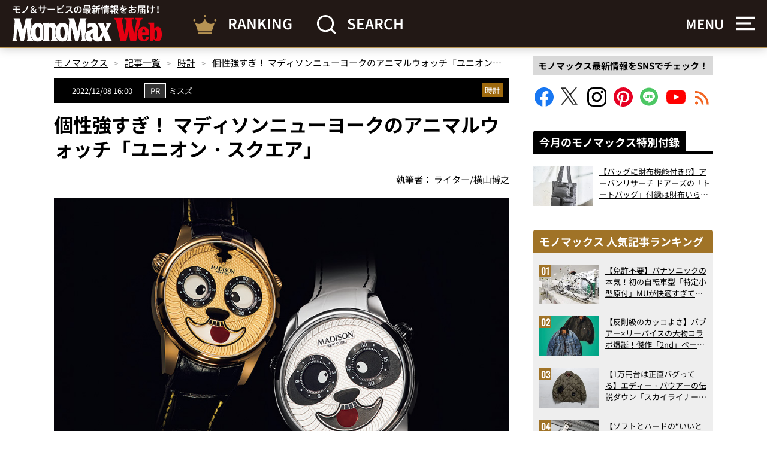

--- FILE ---
content_type: text/html; charset=UTF-8
request_url: https://monomax.jp/archives/146499/
body_size: 27306
content:
<!DOCTYPE html>
<html lang="ja">
<head prefix="og: http://ogp.me/ns# fb: http://ogp.me/ns/fb# article: http://ogp.me/ns/article#">

<meta charset="utf-8">
<meta http-equiv="X-UA-Compatible" content="IE=edge">
<title>個性強すぎ！ マディソンニューヨークのアニマルウォッチ「ユニオン・スクエア」 | 【公式】モノマックス（MonoMax）｜付録、カバン、時計、家電、カップ麺などの情報を詳しく解説！</title>

<meta property="og:description" content="ハイクオリティなセンスを見せつけてきたニューヨーク発の時計ブランド「マディソンニューヨーク」。アニマル顔をモチーフにした新作「ユニオン・スクエア」は、時計業界に衝撃をもたらす常識破りの怪作です！">
<meta property="og:title" content="個性強すぎ！ マディソンニューヨークのアニマルウォッチ「ユニオン・スクエア」 | 【公式】モノマックス（MonoMax）｜付録、カバン、時計、家電、カップ麺などの情報を詳しく解説！">
<meta property="og:type" content="article">
<meta property="og:url" content="https://monomax.jp/archives/146499/">
<meta property="og:site_name" content="【公式】モノマックス（MonoMax）｜付録、カバン、時計、家電、カップ麺などの情報を詳しく解説！">
<meta property="og:locale" content="ja_JP">

<meta property="og:image" content="https://monomax.jp/official/wp-content/uploads/DMA-01_56027.jpg">

<meta name="twitter:card" content="summary_large_image">
<meta name="twitter:site" content="@monomaxweb">
<meta name="twitter:creator" content="@monomaxweb">

<meta name="viewport" content="width=device-width,initial-scale=1.0">
<meta name="format-detection" content="telephone=no">
<meta property="article:tag" content="PR">
<link rel="alternate" type="application/rss+xml" title="【公式】モノマックス（MonoMax）｜付録、カバン、時計、家電、カップ麺などの情報を詳しく解説！" href="https://monomax.jp/feed/">
<link rel="icon" href="https://monomax.jp/official/wp-content/themes/monomaxweb/favicon.svg">
<link rel="apple-touch-icon" href="https://monomax.jp/official/wp-content/themes/monomaxweb/apple-touch-icon.png">
<link rel="manifest" href="/manifest.webmanifest">
<link data-minify="1" rel="stylesheet" href="https://monomax.jp/official/wp-content/cache/background-css/1/monomax.jp/official/wp-content/cache/min/1/official/wp-content/themes/monomaxweb/common/css/common.css?ver=1764305318&wpr_t=1768641919" media="all" rel="preload" as="style">
<link data-minify="1" rel="stylesheet" href="https://monomax.jp/official/wp-content/cache/min/1/official/wp-content/themes/monomaxweb/common/css/slick.css?ver=1764305322" media="all" rel="preload" as="style">
<link data-minify="1" rel="stylesheet" href="https://monomax.jp/official/wp-content/cache/background-css/1/monomax.jp/official/wp-content/cache/min/1/official/wp-content/themes/monomaxweb/common/css/slick-theme.css?ver=1764305322&wpr_t=1768641919" media="all" rel="preload" as="style">

<script src="https://monomax.jp/official/wp-content/themes/monomaxweb/common/js/jquery-3.7.1.min.js" defer></script>
<script src="https://monomax.jp/official/wp-content/themes/monomaxweb/common/js/js.cookie.js" defer></script>
<script src="https://monomax.jp/official/wp-content/themes/monomaxweb/common/js/common.js?20260117" defer></script>
<script src="https://monomax.jp/official/wp-content/themes/monomaxweb/common/js/slick.min.js" defer></script>
<script src="https://monomax.jp/official/wp-content/themes/monomaxweb/common/js/gallery.js?20260117" defer></script>
<meta name="description" content="ハイクオリティなセンスを見せつけてきたニューヨーク発の時計ブランド「マディソンニューヨーク」。アニマル顔をモチーフにした新作「ユニオン・スクエア」は、時計業界に衝撃をもたらす常識破りの怪作です！" />
<meta name='robots' content='max-image-preview:large' />
	<style>img:is([sizes="auto" i], [sizes^="auto," i]) { contain-intrinsic-size: 3000px 1500px }</style>
	<script type="text/javascript" id="wpp-js" src="https://monomax.jp/official/wp-content/plugins/wordpress-popular-posts/assets/js/wpp.min.js?ver=7.3.6" data-sampling="0" data-sampling-rate="100" data-api-url="https://monomax.jp/wp-json/wordpress-popular-posts" data-post-id="146499" data-token="58936ba4a9" data-lang="0" data-debug="0"></script>
<style id='classic-theme-styles-inline-css' type='text/css'>
/*! This file is auto-generated */
.wp-block-button__link{color:#fff;background-color:#32373c;border-radius:9999px;box-shadow:none;text-decoration:none;padding:calc(.667em + 2px) calc(1.333em + 2px);font-size:1.125em}.wp-block-file__button{background:#32373c;color:#fff;text-decoration:none}
</style>
<link data-minify="1" rel='stylesheet' id='wordpress-popular-posts-css-css' href='https://monomax.jp/official/wp-content/cache/min/1/official/wp-content/plugins/wordpress-popular-posts/assets/css/wpp.css?ver=1764305318' type='text/css' media='all' />
<link data-minify="1" rel='stylesheet' id='taxopress-frontend-css-css' href='https://monomax.jp/official/wp-content/cache/min/1/official/wp-content/plugins/simple-tags/assets/frontend/css/frontend.css?ver=1764305318' type='text/css' media='all' />
<link data-minify="1" rel='stylesheet' id='wp-associate-post-r2-css' href='https://monomax.jp/official/wp-content/cache/min/1/official/wp-content/plugins/wp-associate-post-r2/css/skin-standard.css?ver=1764305318' type='text/css' media='all' />
<style id='rocket-lazyload-inline-css' type='text/css'>
.rll-youtube-player{position:relative;padding-bottom:56.23%;height:0;overflow:hidden;max-width:100%;}.rll-youtube-player:focus-within{outline: 2px solid currentColor;outline-offset: 5px;}.rll-youtube-player iframe{position:absolute;top:0;left:0;width:100%;height:100%;z-index:100;background:0 0}.rll-youtube-player img{bottom:0;display:block;left:0;margin:auto;max-width:100%;width:100%;position:absolute;right:0;top:0;border:none;height:auto;-webkit-transition:.4s all;-moz-transition:.4s all;transition:.4s all}.rll-youtube-player img:hover{-webkit-filter:brightness(75%)}.rll-youtube-player .play{height:100%;width:100%;left:0;top:0;position:absolute;background:var(--wpr-bg-8cefb939-5e5f-4191-a2a7-2f597cde3056) no-repeat center;background-color: transparent !important;cursor:pointer;border:none;}
</style>
            <style id="wpp-loading-animation-styles">@-webkit-keyframes bgslide{from{background-position-x:0}to{background-position-x:-200%}}@keyframes bgslide{from{background-position-x:0}to{background-position-x:-200%}}.wpp-widget-block-placeholder,.wpp-shortcode-placeholder{margin:0 auto;width:60px;height:3px;background:#dd3737;background:linear-gradient(90deg,#dd3737 0%,#571313 10%,#dd3737 100%);background-size:200% auto;border-radius:3px;-webkit-animation:bgslide 1s infinite linear;animation:bgslide 1s infinite linear}</style>
            <link rel="canonical" href="https://monomax.jp/archives/146499/">
<style type="text/css">a.st_tag, a.internal_tag, .st_tag, .internal_tag { text-decoration: underline !important; }</style><!-- ## NXS/OG ## --><!-- ## NXSOGTAGS ## --><!-- ## NXS/OG ## -->
<noscript><style id="rocket-lazyload-nojs-css">.rll-youtube-player, [data-lazy-src]{display:none !important;}</style></noscript>
	
<!-- Google Tag Manager -->
<script>(function(w,d,s,l,i){w[l]=w[l]||[];w[l].push({'gtm.start':
new Date().getTime(),event:'gtm.js'});var f=d.getElementsByTagName(s)[0],
j=d.createElement(s),dl=l!='dataLayer'?'&l='+l:'';j.async=true;j.src=
'https://www.googletagmanager.com/gtm.js?id='+i+dl;f.parentNode.insertBefore(j,f);
})(window,document,'script','dataLayer','GTM-PZ3QHF4');</script>
<!-- /Google Tag Manager -->



<style id="wpr-lazyload-bg-container"></style><style id="wpr-lazyload-bg-exclusion"></style>
<noscript>
<style id="wpr-lazyload-bg-nostyle">.btn02>a>.inner01::before{--wpr-bg-9ec87240-828c-44aa-93e0-28b9f96c3589: url('https://monomax.jp/official/wp-content/themes/monomaxweb/common/images/ic04.png');}.btn02>a>.inner01::after{--wpr-bg-29155e07-7da8-43dd-a3da-46991f506ea6: url('https://monomax.jp/official/wp-content/themes/monomaxweb/common/images/ic04on.png');}.btn03>a>.inner01::before{--wpr-bg-7037434f-3637-4c84-adca-93b5b3e1b8ca: url('https://monomax.jp/official/wp-content/themes/monomaxweb/common/images/ic09.png');}.btn03>a>.inner01::after{--wpr-bg-00a6152a-0f59-41b6-b7dc-26387d2ee923: url('https://monomax.jp/official/wp-content/themes/monomaxweb/common/images/ic09on.png');}.headButton03::before{--wpr-bg-ca6cf30b-07f5-4e8d-aa73-7bacf0e14b22: url('https://monomax.jp/official/wp-content/themes/monomaxweb/common/images/ic06.png');}.headButton03::after{--wpr-bg-67c2d0e1-c69a-44cb-9802-b0ac9c1768e6: url('https://monomax.jp/official/wp-content/themes/monomaxweb/common/images/ic05on.png');}.headButton01::before{--wpr-bg-eda6042c-ce54-4b98-b060-6d2ec912690a: url('https://monomax.jp/official/wp-content/themes/monomaxweb/common/images/ic05.png');}.headButton01::after{--wpr-bg-f107f2cf-7b0d-4579-83eb-ad71945832dc: url('https://monomax.jp/official/wp-content/themes/monomaxweb/common/images/ic05on.png');}.amazonBlock01 .primeIconBlock01{--wpr-bg-db86958a-92d4-40c2-b7f8-9b31cdb090b4: url('https://images-na.ssl-images-amazon.com/images/G/01/AUIClients/AmazonUIBaseCSS-sprite_2x_weblab_AUI_100106_T1-4e9f4ae74b1b576e5f55de370aae7aedaedf390d._V2_.png');}.heading01>.inner01:before{--wpr-bg-30fe6a4c-3505-4b50-b27a-58bf8fde6b77: url('https://monomax.jp/official/wp-content/themes/monomaxweb/common/images/bg01.png');}.col06>.text01>.update01::before{--wpr-bg-38bdb3ce-7d49-4510-b697-9ac7cc04914e: url('https://monomax.jp/official/wp-content/themes/monomaxweb/common/images/ic07.svg');}.col06>.text01>.pub01::before{--wpr-bg-5d9e44ea-5963-4f39-8df4-e05ee0057187: url('https://monomax.jp/official/wp-content/themes/monomaxweb/common/images/ic08.svg');}#recommendBlock::after{--wpr-bg-b9c3ec63-e95a-43e3-bb8d-7fa488b1c8a6: url('https://monomax.jp/official/wp-content/themes/monomaxweb/common/images/logo03.svg');}#recommendBlock::after{--wpr-bg-8363b5d9-d1b2-4742-acfb-ce789083947d: url('https://monomax.jp/official/wp-content/themes/monomaxweb/common/images/logo03.svg');}#rankingBlock::after{--wpr-bg-8be8f495-649b-4cdf-9015-e3f5c7d380d2: url('https://monomax.jp/official/wp-content/themes/monomaxweb/common/images/logo04.svg');}#rankingBlock::after{--wpr-bg-0b71723a-40e8-4b9a-817b-5c98ae84913b: url('https://monomax.jp/official/wp-content/themes/monomaxweb/common/images/logo04.svg');}#movieBlock>.block01 .slide .item>.image01>a::before{--wpr-bg-25e1247e-a1a3-46a5-ae49-246c6132e8e0: url('https://monomax.jp/official/wp-content/themes/monomaxweb/common/images/youtube.svg');}.menu_on #header01>.headerWrap02>.headerBlock01>.image01::after{--wpr-bg-1b8adbfc-f0da-47b9-8960-da7bd6156ffa: url('https://monomax.jp/official/wp-content/themes/monomaxweb/common/images/ic15.svg');}.movieItem01>.image01>a::before{--wpr-bg-da88ced2-76a2-4d8a-8069-5718a896e6eb: url('https://monomax.jp/official/wp-content/themes/monomaxweb/common/images/youtube.svg');}.slick-loading .slick-list{--wpr-bg-d51a5a00-012d-46ce-bf54-871af474a716: url('https://monomax.jp/official/wp-content/themes/monomaxweb/common/images/ajax-loader.gif');}.slick-prev:before,.slick-prev:after{--wpr-bg-2537846d-6b80-4aa1-838a-5c96ea029f80: url('https://monomax.jp/official/wp-content/themes/monomaxweb/common/images/bt01.png');}.slick-next:before,.slick-next:after{--wpr-bg-f6a1ff7d-2b1f-414f-accf-1036da2d4a46: url('https://monomax.jp/official/wp-content/themes/monomaxweb/common/images/bt02.png');}.slick-prev:after{--wpr-bg-63e7970d-44f2-4aff-a198-144f0c7208b9: url('https://monomax.jp/official/wp-content/themes/monomaxweb/common/images/bt01on.png');}.slick-next:after{--wpr-bg-a33738f3-4b67-41d6-a4b5-809fb2abf3a7: url('https://monomax.jp/official/wp-content/themes/monomaxweb/common/images/bt02on.png');}.rll-youtube-player .play{--wpr-bg-8cefb939-5e5f-4191-a2a7-2f597cde3056: url('https://monomax.jp/official/wp-content/plugins/wp-rocket/assets/img/youtube.png');}</style>
</noscript>
<script type="application/javascript">const rocket_pairs = [{"selector":".btn02>a>.inner01","style":".btn02>a>.inner01::before{--wpr-bg-9ec87240-828c-44aa-93e0-28b9f96c3589: url('https:\/\/monomax.jp\/official\/wp-content\/themes\/monomaxweb\/common\/images\/ic04.png');}","hash":"9ec87240-828c-44aa-93e0-28b9f96c3589","url":"https:\/\/monomax.jp\/official\/wp-content\/themes\/monomaxweb\/common\/images\/ic04.png"},{"selector":".btn02>a>.inner01","style":".btn02>a>.inner01::after{--wpr-bg-29155e07-7da8-43dd-a3da-46991f506ea6: url('https:\/\/monomax.jp\/official\/wp-content\/themes\/monomaxweb\/common\/images\/ic04on.png');}","hash":"29155e07-7da8-43dd-a3da-46991f506ea6","url":"https:\/\/monomax.jp\/official\/wp-content\/themes\/monomaxweb\/common\/images\/ic04on.png"},{"selector":".btn03>a>.inner01","style":".btn03>a>.inner01::before{--wpr-bg-7037434f-3637-4c84-adca-93b5b3e1b8ca: url('https:\/\/monomax.jp\/official\/wp-content\/themes\/monomaxweb\/common\/images\/ic09.png');}","hash":"7037434f-3637-4c84-adca-93b5b3e1b8ca","url":"https:\/\/monomax.jp\/official\/wp-content\/themes\/monomaxweb\/common\/images\/ic09.png"},{"selector":".btn03>a>.inner01","style":".btn03>a>.inner01::after{--wpr-bg-00a6152a-0f59-41b6-b7dc-26387d2ee923: url('https:\/\/monomax.jp\/official\/wp-content\/themes\/monomaxweb\/common\/images\/ic09on.png');}","hash":"00a6152a-0f59-41b6-b7dc-26387d2ee923","url":"https:\/\/monomax.jp\/official\/wp-content\/themes\/monomaxweb\/common\/images\/ic09on.png"},{"selector":".headButton03","style":".headButton03::before{--wpr-bg-ca6cf30b-07f5-4e8d-aa73-7bacf0e14b22: url('https:\/\/monomax.jp\/official\/wp-content\/themes\/monomaxweb\/common\/images\/ic06.png');}","hash":"ca6cf30b-07f5-4e8d-aa73-7bacf0e14b22","url":"https:\/\/monomax.jp\/official\/wp-content\/themes\/monomaxweb\/common\/images\/ic06.png"},{"selector":".headButton03","style":".headButton03::after{--wpr-bg-67c2d0e1-c69a-44cb-9802-b0ac9c1768e6: url('https:\/\/monomax.jp\/official\/wp-content\/themes\/monomaxweb\/common\/images\/ic05on.png');}","hash":"67c2d0e1-c69a-44cb-9802-b0ac9c1768e6","url":"https:\/\/monomax.jp\/official\/wp-content\/themes\/monomaxweb\/common\/images\/ic05on.png"},{"selector":".headButton01","style":".headButton01::before{--wpr-bg-eda6042c-ce54-4b98-b060-6d2ec912690a: url('https:\/\/monomax.jp\/official\/wp-content\/themes\/monomaxweb\/common\/images\/ic05.png');}","hash":"eda6042c-ce54-4b98-b060-6d2ec912690a","url":"https:\/\/monomax.jp\/official\/wp-content\/themes\/monomaxweb\/common\/images\/ic05.png"},{"selector":".headButton01","style":".headButton01::after{--wpr-bg-f107f2cf-7b0d-4579-83eb-ad71945832dc: url('https:\/\/monomax.jp\/official\/wp-content\/themes\/monomaxweb\/common\/images\/ic05on.png');}","hash":"f107f2cf-7b0d-4579-83eb-ad71945832dc","url":"https:\/\/monomax.jp\/official\/wp-content\/themes\/monomaxweb\/common\/images\/ic05on.png"},{"selector":".amazonBlock01 .primeIconBlock01","style":".amazonBlock01 .primeIconBlock01{--wpr-bg-db86958a-92d4-40c2-b7f8-9b31cdb090b4: url('https:\/\/images-na.ssl-images-amazon.com\/images\/G\/01\/AUIClients\/AmazonUIBaseCSS-sprite_2x_weblab_AUI_100106_T1-4e9f4ae74b1b576e5f55de370aae7aedaedf390d._V2_.png');}","hash":"db86958a-92d4-40c2-b7f8-9b31cdb090b4","url":"https:\/\/images-na.ssl-images-amazon.com\/images\/G\/01\/AUIClients\/AmazonUIBaseCSS-sprite_2x_weblab_AUI_100106_T1-4e9f4ae74b1b576e5f55de370aae7aedaedf390d._V2_.png"},{"selector":".heading01>.inner01","style":".heading01>.inner01:before{--wpr-bg-30fe6a4c-3505-4b50-b27a-58bf8fde6b77: url('https:\/\/monomax.jp\/official\/wp-content\/themes\/monomaxweb\/common\/images\/bg01.png');}","hash":"30fe6a4c-3505-4b50-b27a-58bf8fde6b77","url":"https:\/\/monomax.jp\/official\/wp-content\/themes\/monomaxweb\/common\/images\/bg01.png"},{"selector":".col06>.text01>.update01","style":".col06>.text01>.update01::before{--wpr-bg-38bdb3ce-7d49-4510-b697-9ac7cc04914e: url('https:\/\/monomax.jp\/official\/wp-content\/themes\/monomaxweb\/common\/images\/ic07.svg');}","hash":"38bdb3ce-7d49-4510-b697-9ac7cc04914e","url":"https:\/\/monomax.jp\/official\/wp-content\/themes\/monomaxweb\/common\/images\/ic07.svg"},{"selector":".col06>.text01>.pub01","style":".col06>.text01>.pub01::before{--wpr-bg-5d9e44ea-5963-4f39-8df4-e05ee0057187: url('https:\/\/monomax.jp\/official\/wp-content\/themes\/monomaxweb\/common\/images\/ic08.svg');}","hash":"5d9e44ea-5963-4f39-8df4-e05ee0057187","url":"https:\/\/monomax.jp\/official\/wp-content\/themes\/monomaxweb\/common\/images\/ic08.svg"},{"selector":"#recommendBlock","style":"#recommendBlock::after{--wpr-bg-b9c3ec63-e95a-43e3-bb8d-7fa488b1c8a6: url('https:\/\/monomax.jp\/official\/wp-content\/themes\/monomaxweb\/common\/images\/logo03.svg');}","hash":"b9c3ec63-e95a-43e3-bb8d-7fa488b1c8a6","url":"https:\/\/monomax.jp\/official\/wp-content\/themes\/monomaxweb\/common\/images\/logo03.svg"},{"selector":"#recommendBlock","style":"#recommendBlock::after{--wpr-bg-8363b5d9-d1b2-4742-acfb-ce789083947d: url('https:\/\/monomax.jp\/official\/wp-content\/themes\/monomaxweb\/common\/images\/logo03.svg');}","hash":"8363b5d9-d1b2-4742-acfb-ce789083947d","url":"https:\/\/monomax.jp\/official\/wp-content\/themes\/monomaxweb\/common\/images\/logo03.svg"},{"selector":"#rankingBlock","style":"#rankingBlock::after{--wpr-bg-8be8f495-649b-4cdf-9015-e3f5c7d380d2: url('https:\/\/monomax.jp\/official\/wp-content\/themes\/monomaxweb\/common\/images\/logo04.svg');}","hash":"8be8f495-649b-4cdf-9015-e3f5c7d380d2","url":"https:\/\/monomax.jp\/official\/wp-content\/themes\/monomaxweb\/common\/images\/logo04.svg"},{"selector":"#rankingBlock","style":"#rankingBlock::after{--wpr-bg-0b71723a-40e8-4b9a-817b-5c98ae84913b: url('https:\/\/monomax.jp\/official\/wp-content\/themes\/monomaxweb\/common\/images\/logo04.svg');}","hash":"0b71723a-40e8-4b9a-817b-5c98ae84913b","url":"https:\/\/monomax.jp\/official\/wp-content\/themes\/monomaxweb\/common\/images\/logo04.svg"},{"selector":"#movieBlock>.block01 .slide .item>.image01>a","style":"#movieBlock>.block01 .slide .item>.image01>a::before{--wpr-bg-25e1247e-a1a3-46a5-ae49-246c6132e8e0: url('https:\/\/monomax.jp\/official\/wp-content\/themes\/monomaxweb\/common\/images\/youtube.svg');}","hash":"25e1247e-a1a3-46a5-ae49-246c6132e8e0","url":"https:\/\/monomax.jp\/official\/wp-content\/themes\/monomaxweb\/common\/images\/youtube.svg"},{"selector":".menu_on #header01>.headerWrap02>.headerBlock01>.image01","style":".menu_on #header01>.headerWrap02>.headerBlock01>.image01::after{--wpr-bg-1b8adbfc-f0da-47b9-8960-da7bd6156ffa: url('https:\/\/monomax.jp\/official\/wp-content\/themes\/monomaxweb\/common\/images\/ic15.svg');}","hash":"1b8adbfc-f0da-47b9-8960-da7bd6156ffa","url":"https:\/\/monomax.jp\/official\/wp-content\/themes\/monomaxweb\/common\/images\/ic15.svg"},{"selector":".movieItem01>.image01>a","style":".movieItem01>.image01>a::before{--wpr-bg-da88ced2-76a2-4d8a-8069-5718a896e6eb: url('https:\/\/monomax.jp\/official\/wp-content\/themes\/monomaxweb\/common\/images\/youtube.svg');}","hash":"da88ced2-76a2-4d8a-8069-5718a896e6eb","url":"https:\/\/monomax.jp\/official\/wp-content\/themes\/monomaxweb\/common\/images\/youtube.svg"},{"selector":".slick-loading .slick-list","style":".slick-loading .slick-list{--wpr-bg-d51a5a00-012d-46ce-bf54-871af474a716: url('https:\/\/monomax.jp\/official\/wp-content\/themes\/monomaxweb\/common\/images\/ajax-loader.gif');}","hash":"d51a5a00-012d-46ce-bf54-871af474a716","url":"https:\/\/monomax.jp\/official\/wp-content\/themes\/monomaxweb\/common\/images\/ajax-loader.gif"},{"selector":".slick-prev","style":".slick-prev:before,.slick-prev:after{--wpr-bg-2537846d-6b80-4aa1-838a-5c96ea029f80: url('https:\/\/monomax.jp\/official\/wp-content\/themes\/monomaxweb\/common\/images\/bt01.png');}","hash":"2537846d-6b80-4aa1-838a-5c96ea029f80","url":"https:\/\/monomax.jp\/official\/wp-content\/themes\/monomaxweb\/common\/images\/bt01.png"},{"selector":".slick-next","style":".slick-next:before,.slick-next:after{--wpr-bg-f6a1ff7d-2b1f-414f-accf-1036da2d4a46: url('https:\/\/monomax.jp\/official\/wp-content\/themes\/monomaxweb\/common\/images\/bt02.png');}","hash":"f6a1ff7d-2b1f-414f-accf-1036da2d4a46","url":"https:\/\/monomax.jp\/official\/wp-content\/themes\/monomaxweb\/common\/images\/bt02.png"},{"selector":".slick-prev","style":".slick-prev:after{--wpr-bg-63e7970d-44f2-4aff-a198-144f0c7208b9: url('https:\/\/monomax.jp\/official\/wp-content\/themes\/monomaxweb\/common\/images\/bt01on.png');}","hash":"63e7970d-44f2-4aff-a198-144f0c7208b9","url":"https:\/\/monomax.jp\/official\/wp-content\/themes\/monomaxweb\/common\/images\/bt01on.png"},{"selector":".slick-next","style":".slick-next:after{--wpr-bg-a33738f3-4b67-41d6-a4b5-809fb2abf3a7: url('https:\/\/monomax.jp\/official\/wp-content\/themes\/monomaxweb\/common\/images\/bt02on.png');}","hash":"a33738f3-4b67-41d6-a4b5-809fb2abf3a7","url":"https:\/\/monomax.jp\/official\/wp-content\/themes\/monomaxweb\/common\/images\/bt02on.png"},{"selector":".rll-youtube-player .play","style":".rll-youtube-player .play{--wpr-bg-8cefb939-5e5f-4191-a2a7-2f597cde3056: url('https:\/\/monomax.jp\/official\/wp-content\/plugins\/wp-rocket\/assets\/img\/youtube.png');}","hash":"8cefb939-5e5f-4191-a2a7-2f597cde3056","url":"https:\/\/monomax.jp\/official\/wp-content\/plugins\/wp-rocket\/assets\/img\/youtube.png"}]; const rocket_excluded_pairs = [];</script><meta name="generator" content="WP Rocket 3.20.0.3" data-wpr-features="wpr_lazyload_css_bg_img wpr_defer_js wpr_lazyload_images wpr_lazyload_iframes wpr_image_dimensions wpr_minify_css wpr_preload_links wpr_desktop" /></head>
<body id="top">

<!-- Google Tag Manager (noscript) -->
<noscript><iframe src="https://www.googletagmanager.com/ns.html?id=GTM-PZ3QHF4"
height="0" width="0" style="display:none;visibility:hidden"></iframe></noscript>
<!-- /Google Tag Manager (noscript) -->


<header data-rocket-location-hash="40d9e0dd01cf888148f4e8fb835f556a" id="header01">
	<div data-rocket-location-hash="521e628321c2e00ac4f822186d00710a" class="headWrap01">
					<p class="logo01"><a href="/"><img src="data:image/svg+xml,%3Csvg%20xmlns='http://www.w3.org/2000/svg'%20viewBox='0%200%20252%2062'%3E%3C/svg%3E" alt="モノ＆サービスの最新情報をお届け！MonoMax（モノマックス） Web" width="252" height="62" class="iconLogo01" data-lazy-src="https://monomax.jp/official/wp-content/themes/monomaxweb/common/images/logo07.svg"><noscript><img src="https://monomax.jp/official/wp-content/themes/monomaxweb/common/images/logo07.svg" alt="モノ＆サービスの最新情報をお届け！MonoMax（モノマックス） Web" width="252" height="62" class="iconLogo01"></noscript></a></p>
				<div data-rocket-location-hash="0055979545f1b683f3387d7ffa36a3c5" class="headerBlock01">
			<a href="/ranking/">
				<img src="data:image/svg+xml,%3Csvg%20xmlns='http://www.w3.org/2000/svg'%20viewBox='0%200%2040%2032'%3E%3C/svg%3E" alt="RANKING" width="40" height="32" data-lazy-src="https://monomax.jp/official/wp-content/themes/monomaxweb/common/images/ic10.svg"><noscript><img src="https://monomax.jp/official/wp-content/themes/monomaxweb/common/images/ic10.svg" alt="RANKING" width="40" height="32"></noscript>
				<span class="text01">RANKING</span>
			</a>
		</div>
		<div data-rocket-location-hash="3372c2a9931c99e1c5a4011217306958" class="headerBlock01 search">
			<img src="data:image/svg+xml,%3Csvg%20xmlns='http://www.w3.org/2000/svg'%20viewBox='0%200%2033%2032'%3E%3C/svg%3E" alt="SEARCH" width="33" height="32" data-lazy-src="https://monomax.jp/official/wp-content/themes/monomaxweb/common/images/ic11.svg"><noscript><img src="https://monomax.jp/official/wp-content/themes/monomaxweb/common/images/ic11.svg" alt="SEARCH" width="33" height="32"></noscript>
			<span class="text01">SEARCH</span>
		</div>
	<!-- /headWrap01 --></div>
	<div data-rocket-location-hash="6b53a65e01d3c4ec993f84ae8127b5b2" class="headerWrap02">
		<div data-rocket-location-hash="5cff663abfcf9e4c7a7b2f9d7e782c57" class="headerBlock01 menu">
			<p class="text01 spNone">MENU</p>
			<p class="image01"><img src="data:image/svg+xml,%3Csvg%20xmlns='http://www.w3.org/2000/svg'%20viewBox='0%200%2032%2024'%3E%3C/svg%3E" alt="MENU" width="32" height="24" data-lazy-src="https://monomax.jp/official/wp-content/themes/monomaxweb/common/images/ic12.svg"><noscript><img src="https://monomax.jp/official/wp-content/themes/monomaxweb/common/images/ic12.svg" alt="MENU" width="32" height="24"></noscript></p>
		</div>
	</div>
<!-- /header01 --></header>

<div class="headNavArea02">
	<div data-rocket-location-hash="68af4a2e00a2d2a2d2e208c242175185" class="inner01">
		<nav id="globalNav02">
		<ul><li><a href="https://monomax.jp/category/item/">付録</a></li>
<li><a href="https://monomax.jp/category/bag/">バッグ</a></li>
<li><a href="https://monomax.jp/category/watch/">時計</a></li>
<li><a href="https://monomax.jp/category/accessory/">財布・小物</a></li>
<li><a href="https://monomax.jp/category/shoes/">靴</a></li>
<li><a href="https://monomax.jp/category/appliance_digital/">家電・デジモノ</a></li>
<li><a href="https://monomax.jp/category/fashion/">ファッション</a></li>
<li><a href="https://monomax.jp/category/outdoor/">アウトドア</a></li>
<li><a href="https://monomax.jp/category/sundries/">雑貨</a></li>
<li><a href="https://monomax.jp/category/vehicle/">乗り物</a></li>
<li><a href="https://monomax.jp/category/gourmet/">グルメ</a></li>
<li><a href="https://monomax.jp/category/beams_special/">BEAMS特撮部</a></li>
<li><a href="https://monomax.jp/category/movie/">動画</a></li>
<li><a href="https://monomax.jp/category/children/">こどもと暮らし</a></li>
<li><a href="https://monomax.jp/category/topics/">トピックス</a></li>
<li><a href="/feature/">特集・連載</a></li>
<li><a href="/writer/">監修・執筆者</a></li>
</ul>		<!-- /globalNav02 --></nav>
		<div class="headSection02">
			<div class="inner01">
				<p class="text01">人気タグ</p>
								<ul class="tagList02">
											<li><a href="https://monomax.jp/archives/tag/t_sneakers/">スニーカー</a></li>
											<li><a href="https://monomax.jp/archives/tag/t_gourmet/">グルメ</a></li>
											<li><a href="https://monomax.jp/archives/tag/t_goods/">雑貨</a></li>
											<li><a href="https://monomax.jp/archives/tag/t_car/">クルマ</a></li>
											<li><a href="https://monomax.jp/archives/tag/t_collaboration/">コラボ</a></li>
											<li><a href="https://monomax.jp/archives/tag/t_backpack/">バックパック</a></li>
											<li><a href="https://monomax.jp/archives/tag/t_outer/">アウター</a></li>
											<li><a href="https://monomax.jp/archives/tag/t_shoulderbag/">ショルダーバッグ</a></li>
											<li><a href="https://monomax.jp/archives/tag/t_outdoorgear/">アウトドアギア</a></li>
											<li><a href="https://monomax.jp/archives/tag/t_automaticwatch/">機械式時計</a></li>
											<li><a href="https://monomax.jp/archives/tag/t_outdoor-wear/">アウトドアウェア</a></li>
											<li><a href="https://monomax.jp/archives/tag/t_bike/">バイク</a></li>
											<li><a href="https://monomax.jp/archives/tag/t_gadget/">ガジェット</a></li>
											<li><a href="https://monomax.jp/archives/tag/t_tops/">トップス</a></li>
											<li><a href="https://monomax.jp/archives/tag/t_totebag/">トートバッグ</a></li>
											<li><a href="https://monomax.jp/archives/tag/t_home-appliances/">生活家電</a></li>
											<li><a href="https://monomax.jp/archives/tag/t_sweets/">スイーツ</a></li>
											<li><a href="https://monomax.jp/archives/tag/t_camp/">キャンプ</a></li>
											<li><a href="https://monomax.jp/archives/tag/t_travelgoods/">旅行グッズ</a></li>
											<li><a href="https://monomax.jp/archives/tag/t_beauty/">美容</a></li>
											<li><a href="https://monomax.jp/archives/tag/t_simplewatch/">シンプル時計</a></li>
											<li><a href="https://monomax.jp/archives/tag/t_businessbag/">ビジネスバッグ</a></li>
											<li><a href="https://monomax.jp/archives/tag/t_cupnoodle/">カップ麺</a></li>
											<li><a href="https://monomax.jp/archives/tag/t_convenience-store/">コンビニ</a></li>
											<li><a href="https://monomax.jp/archives/tag/t_pants/">パンツ</a></li>
											<li><a href="https://monomax.jp/archives/tag/t_restaurant/">外食</a></li>
											<li><a href="https://monomax.jp/archives/tag/t_furoku/">付録</a></li>
											<li><a href="https://monomax.jp/archives/tag/t_muji/">無印良品</a></li>
											<li><a href="https://monomax.jp/archives/tag/t_wallet/">財布</a></li>
											<li><a href="https://monomax.jp/archives/tag/t_businessgoods/">ビジネスグッズ</a></li>
											<li><a href="https://monomax.jp/archives/tag/t_donki/">ドン・キホーテ</a></li>
											<li><a href="https://monomax.jp/archives/tag/t_leather/">革小物（レザーグッズ）</a></li>
											<li><a href="https://monomax.jp/archives/tag/t_nike/">NIKE（ナイキ）</a></li>
											<li><a href="https://monomax.jp/archives/tag/t_home-time/">おうち時間</a></li>
											<li><a href="https://monomax.jp/archives/tag/t_uniqlo/">ユニクロ</a></li>
											<li><a href="https://monomax.jp/archives/tag/t_snacks/">お菓子</a></li>
											<li><a href="https://monomax.jp/archives/tag/t_tshirts/">Tシャツ</a></li>
											<li><a href="https://monomax.jp/archives/tag/t_digi/">デジモノ</a></li>
											<li><a href="https://monomax.jp/archives/tag/t_chronograph/">クロノグラフ</a></li>
											<li><a href="https://monomax.jp/archives/tag/t_honda/">Honda（ホンダ）</a></li>
											<li><a href="https://monomax.jp/archives/tag/t_workman/">ワークマン</a></li>
											<li><a href="https://monomax.jp/archives/tag/t_sandals/">サンダル</a></li>
											<li><a href="https://monomax.jp/archives/tag/t_alc/">お酒</a></li>
											<li><a href="https://monomax.jp/archives/tag/t_newbalance/">New Balance（ニューバランス）</a></li>
											<li><a href="https://monomax.jp/archives/tag/t_audio/">オーディオ</a></li>
											<li><a href="https://monomax.jp/archives/tag/t_drink/">ドリンク</a></li>
											<li><a href="https://monomax.jp/archives/tag/t_cooking-appliances/">調理家電</a></li>
											<li><a href="https://monomax.jp/archives/tag/t_divers/">ダイバーズ</a></li>
											<li><a href="https://monomax.jp/archives/tag/t_beauty-health/">美容＆健康家電</a></li>
											<li><a href="https://monomax.jp/archives/tag/t_citizen/">CITIZEN（シチズン）</a></li>
									</ul>
			</div>
		<!-- /headSection02 --></div>
		<div class="headBlock02">
			<div class="inner01">
				<div class="wrap01">
					<div class="magazineBlock01">
						<p class="heading01"><span class="inner01">最新号のご案内</span></p>
												<div class="wrap01 between">
							<div class="headCol01">
								<p class="image01 hover"><a href="https://monomax.jp/magazine/319841/">
									<img src="data:image/svg+xml,%3Csvg%20xmlns='http://www.w3.org/2000/svg'%20viewBox='0%200%20396%20500'%3E%3C/svg%3E" width="396" height="500" alt="モノマックス 2026年2月号" data-lazy-src="https://monomax.jp/official/wp-content/uploads/2025/12/tsuhyo1-396x500.jpg"><noscript><img src="https://monomax.jp/official/wp-content/uploads/2025/12/tsuhyo1-396x500.jpg" width="396" height="500" alt="モノマックス 2026年2月号"></noscript>
								</a></p>
							<!-- /headCol01 --></div>
							<div class="headCol02">
								<p class="text01">モノマックス 2026年2月号</p>
								<p class="text02">
									2026年1月8日（木）発売<br>
									特別価格：1,480円（税込）								</p>
								<p class="btn01 type02"><a href="https://monomax.jp/magazine/319841/">最新号を見る</a></p>
							<!-- /headCol02 --></div>
						<!-- /wrap01 --></div>
						<p class="snsTxt01">モノマックス最新情報をSNSでチェック！</p>
	<ul class="snsBtn01">
		<li><a href="https://www.facebook.com/monomax" target="_blank" aria-label="Facebookでモノマックスをフォロー"><svg class="facebook01"><use xlink:href="https://monomax.jp/official/wp-content/themes/monomaxweb/common/images/symbol-defs.svg?20260117#icon-facebook02"></use></svg></a></li>
		<li><a href="https://twitter.com/monomaxweb" target="_blank" aria-label="Xでモノマックスをフォロー"><svg class="twitter01"><use xlink:href="https://monomax.jp/official/wp-content/themes/monomaxweb/common/images/symbol-defs.svg?20260117#icon-twitter03"></use></svg></a></li>
		<li><a href="https://www.instagram.com/monomax_tkj/" target="_blank" aria-label="Instagramでモノマックスをフォロー"><svg class="instagram01"><use xlink:href="https://monomax.jp/official/wp-content/themes/monomaxweb/common/images/symbol-defs.svg?20260117#icon-insta"></use></svg></a></li>
		<li><a href="https://www.pinterest.jp/monomax_tkj/" target="_blank" aria-label="Pinterestでモノマックスをフォロー"><svg class="pinterest01"><use xlink:href="https://monomax.jp/official/wp-content/themes/monomaxweb/common/images/symbol-defs.svg?20260117#icon-pinterest01"></use></svg></a></li>
		<li><a href="https://line.me/R/ti/p/%40oa-monomaxweb" target="_blank" aria-label="LINEでモノマックスをフォロー"><svg class="line01"><use xlink:href="https://monomax.jp/official/wp-content/themes/monomaxweb/common/images/symbol-defs.svg?20260117#icon-line"></use></svg></a></li>
		<li><a href="https://www.youtube.com/@MonoMaxWeb_official" target="_blank" aria-label="YouTubeでモノマックスを購読"><svg class="youtube01"><use xlink:href="https://monomax.jp/official/wp-content/themes/monomaxweb/common/images/symbol-defs.svg?20260117#icon-youtube01"></use></svg></a></li>
		<li><a href="/feed/" target="_blank" aria-label="RSSフィードを購読"><svg class="rss01"><use xlink:href="https://monomax.jp/official/wp-content/themes/monomaxweb/common/images/symbol-defs.svg??20260117#icon-rss"></use></svg></a></li>
	</ul>					</div>
					<div class="bannerBlock01">
						<div class="inner01">
							<ul class="headList01">
								<li id="widget_sp_image-22" class="widget widget_sp_image"><a href="https://amzn.to/48P9nMB" target="_self" class="widget_sp_image-image-link"><img width="400" height="225" alt="MonoMax2月号　付録　アーバンリサーチドアーズ　トートバッグ" class="attachment-full" style="max-width: 100%;" src="data:image/svg+xml,%3Csvg%20xmlns='http://www.w3.org/2000/svg'%20viewBox='0%200%20400%20225'%3E%3C/svg%3E" data-lazy-src="https://monomax.jp/official/wp-content/uploads/2026/01/bunner.jpg" /><noscript><img width="400" height="225" alt="MonoMax2月号　付録　アーバンリサーチドアーズ　トートバッグ" class="attachment-full" style="max-width: 100%;" src="https://monomax.jp/official/wp-content/uploads/2026/01/bunner.jpg" /></noscript></a></li>
<li id="widget_sp_image-21" class="widget widget_sp_image"><a href="https://www.youtube.com/@MonoMaxWeb_official" target="_self" class="widget_sp_image-image-link"><img width="1083" height="610" alt="MonoMax Web YouTubeチャンネルはこちら！" class="attachment-full" style="max-width: 100%;" src="data:image/svg+xml,%3Csvg%20xmlns='http://www.w3.org/2000/svg'%20viewBox='0%200%201083%20610'%3E%3C/svg%3E" data-lazy-src="https://monomax.jp/official/wp-content/uploads/2025/01/monomax_YOUTUBE_banner_520x293.jpg" /><noscript><img width="1083" height="610" alt="MonoMax Web YouTubeチャンネルはこちら！" class="attachment-full" style="max-width: 100%;" src="https://monomax.jp/official/wp-content/uploads/2025/01/monomax_YOUTUBE_banner_520x293.jpg" /></noscript></a></li>
<li id="widget_sp_image-20" class="widget widget_sp_image"><a href="https://line.me/R/ti/p/%40oa-monomaxweb" target="_self" class="widget_sp_image-image-link"><img width="1083" height="610" alt="MonoMax Web 友達登録でLINE NEWSに登録！" class="attachment-full" style="max-width: 100%;" src="data:image/svg+xml,%3Csvg%20xmlns='http://www.w3.org/2000/svg'%20viewBox='0%200%201083%20610'%3E%3C/svg%3E" data-lazy-src="https://monomax.jp/official/wp-content/uploads/2025/01/LINE_63_520X293.jpg" /><noscript><img width="1083" height="610" alt="MonoMax Web 友達登録でLINE NEWSに登録！" class="attachment-full" style="max-width: 100%;" src="https://monomax.jp/official/wp-content/uploads/2025/01/LINE_63_520X293.jpg" /></noscript></a></li>
<li id="widget_sp_image-18" class="widget widget_sp_image"><a href="https://twitter.com/monomaxweb" target="_self" class="widget_sp_image-image-link"><img width="1083" height="610" alt="MonoMax 公式X（旧Twitter ） 毎月豪華プレゼントキャンペーン実施中！" class="attachment-full" style="max-width: 100%;" src="data:image/svg+xml,%3Csvg%20xmlns='http://www.w3.org/2000/svg'%20viewBox='0%200%201083%20610'%3E%3C/svg%3E" data-lazy-src="https://monomax.jp/official/wp-content/uploads/2025/01/monomax_X_banner_520x293.jpg" /><noscript><img width="1083" height="610" alt="MonoMax 公式X（旧Twitter ） 毎月豪華プレゼントキャンペーン実施中！" class="attachment-full" style="max-width: 100%;" src="https://monomax.jp/official/wp-content/uploads/2025/01/monomax_X_banner_520x293.jpg" /></noscript></a></li>
								<li id="widget_sp_image-19" class="widget widget_sp_image"><a href="https://ssl.tkj.jp/?mid=4" target="_self" class="widget_sp_image-image-link"><img width="1083" height="273" alt="MonoMax メールマガジン 登録はこちらから" class="attachment-full" style="max-width: 100%;" src="data:image/svg+xml,%3Csvg%20xmlns='http://www.w3.org/2000/svg'%20viewBox='0%200%201083%20273'%3E%3C/svg%3E" data-lazy-src="https://monomax.jp/official/wp-content/uploads/2025/01/880ce7fdccb98b2814e2303d109124b5.jpg" /><noscript><img width="1083" height="273" alt="MonoMax メールマガジン 登録はこちらから" class="attachment-full" style="max-width: 100%;" src="https://monomax.jp/official/wp-content/uploads/2025/01/880ce7fdccb98b2814e2303d109124b5.jpg" /></noscript></a></li>
<li id="widget_sp_image-23" class="widget widget_sp_image"><a href="https://smartmag.jp/" target="_self" class="widget_sp_image-image-link"><img width="601" height="150" alt="【公式】雑誌smart（スマート）" class="attachment-full" style="max-width: 100%;" src="data:image/svg+xml,%3Csvg%20xmlns='http://www.w3.org/2000/svg'%20viewBox='0%200%20601%20150'%3E%3C/svg%3E" data-lazy-src="https://monomax.jp/official/wp-content/uploads/2024/10/bn_smart.webp" /><noscript><img width="601" height="150" alt="【公式】雑誌smart（スマート）" class="attachment-full" style="max-width: 100%;" src="https://monomax.jp/official/wp-content/uploads/2024/10/bn_smart.webp" /></noscript></a></li>
<li id="widget_sp_image-24" class="widget widget_sp_image"><a href="https://inakagurashiweb.com/" target="_self" class="widget_sp_image-image-link"><img width="601" height="150" alt="【公式】田舎暮らしの本" class="attachment-full" style="max-width: 100%;" src="data:image/svg+xml,%3Csvg%20xmlns='http://www.w3.org/2000/svg'%20viewBox='0%200%20601%20150'%3E%3C/svg%3E" data-lazy-src="https://monomax.jp/official/wp-content/uploads/2024/10/bn_inaka.webp" /><noscript><img width="601" height="150" alt="【公式】田舎暮らしの本" class="attachment-full" style="max-width: 100%;" src="https://monomax.jp/official/wp-content/uploads/2024/10/bn_inaka.webp" /></noscript></a></li>
							</ul>
						</div>
					</div>
				</div>
			</div>
		</div>
		<div class="headBlock01">
			<p class="headLogo01"><a href="https://tkj.jp/" target="_blank"><svg role="img" aria-label="Powered by 宝島CHANNEL"><use xlink:href="https://monomax.jp/official/wp-content/themes/monomaxweb/common/images/symbol-defs.svg#icon-logo02"></use></svg></a></p>
			<p class="copyright01"><small>&copy; TAKARAJIMASHA,Inc. All Rights Reserved.</small></p>
		</div>
	<!-- /inner01 --></div>
<!-- /headNavArea02 --></div>

<div data-rocket-location-hash="de4c22657decd9aab938a227725c1c9b" class="searchArea02">
	<div class="inner01">
		<p class="text01">キーワードで検索</p>
		<form method="get" action="/" class="wrap01 aC">
			<input type="text" class="window01" name="s" value="" placeholder="Search">
			<input type="image" src="https://monomax.jp/official/wp-content/themes/monomaxweb/common/images/ic16.svg" class="search01" alt="search">
		</form>
		<p class="closeBtn01"><img src="data:image/svg+xml,%3Csvg%20xmlns='http://www.w3.org/2000/svg'%20viewBox='0%200%2030%2029'%3E%3C/svg%3E" alt="" width="30" height="29" data-lazy-src="https://monomax.jp/official/wp-content/themes/monomaxweb/common/images/ic14.svg"><noscript><img src="https://monomax.jp/official/wp-content/themes/monomaxweb/common/images/ic14.svg" alt="" width="30" height="29"></noscript></p>
	</div>
<!-- /searchArea01 --></div>

<div data-rocket-location-hash="b515944d0d71e44465756754969a02f6" class="headWrap02">
		<div data-rocket-location-hash="b4352e09bb54e0d0dbc52ed5b905e043" class="searchArea01">
			<form method="get" action="https://monomax.jp/" class="wrap01 aC">
				<input type="text" class="window01" name="s" value="" placeholder="Search">
				<input type="image" src="https://monomax.jp/official/wp-content/themes/monomaxweb/common/images/search01.svg" class="search01" alt="search">
			</form>
		<!-- /searchArea01 --></div>
<!-- /headWrap02 --></div>



<div class="wrap01 between wrapper01">
	<article class="contents01">
		<div id="barba-wrapper">
			<div class="barba-container">
		
	<ul class="breadcrumb01" itemscope itemtype="https://schema.org/BreadcrumbList"> 
			<li itemprop="itemListElement" itemscope itemtype="https://schema.org/ListItem"> 
			<a itemprop="item" href="https://monomax.jp/">
			<span itemprop="name">モノマックス</span></a><meta itemprop="position" content="1"></li>
<li itemprop="itemListElement" itemscope itemtype="https://schema.org/ListItem"> 
				<a itemprop="item" href="https://monomax.jp/category/"> 
				<span itemprop="name">記事一覧</span></a><meta itemprop="position" content="2"></li>
<li itemprop="itemListElement" itemscope itemtype="https://schema.org/ListItem"> 
			<a itemprop="item" href="https://monomax.jp/category/watch/"> 
			<span itemprop="name">時計</span></a><meta itemprop="position" content="3"></li>
<li itemprop="itemListElement" itemscope itemtype="https://schema.org/ListItem"><span itemprop="name">個性強すぎ！ マディソンニューヨークのアニマルウォッチ「ユニオン・スクエア」</span><meta itemprop="position" content="4"></li>
</ul>


	<ul class="bnrList02">
			</ul>
	<div class="infiniteWrap01">
		<div class="infiniteArea01" data-url="/archives/146499/">
			<div class="hgroup01">
				<div class="wrap01 between">
					<div class="col06">
						<p class="text01">
																							<time datetime="2022-12-08 16:00:31" itemprop="datepublished" class="pub01">2022/12/08 16:00</time>
																						
															<a href="https://monomax.jp/pr/"><span class="prIcon01">PR</span></a>
																<span class="prTxt01">ミスズ</span>
																					</p>
						<ul class="catList01">
							<li class="ic01"><a href="https://monomax.jp/category/watch/">時計</a></li>						</ul>
					<!-- /col06 --></div>
				<!-- /wrap01 --></div>

								<h1 class="title01" data-title="個性強すぎ！ マディソンニューヨークのアニマルウォッチ「ユニオン・スクエア」 | 【公式】モノマックス（MonoMax）｜付録、カバン、時計、家電、カップ麺などの情報を詳しく解説！">個性強すぎ！ マディソンニューヨークのアニマルウォッチ「ユニオン・スクエア」</h1>

								<p class="txt02">執筆者：
										<a href="/writer/118314/">
						<span itemprop="author" itemscope itemtype="https://schema.org/Person">
							<span itemprop="name">
								ライター/横山博之							</span>
						</span>
					</a>
														</p>
							<!-- /hgroup01 --></div>

			<div class="frameArea01 noBorder">
				<div class="editorArea">

					
											<?xml encoding="utf-8" ?><div id="prContents01">
<p><img fetchpriority="high" decoding="async" class="size-large wp-image-146504 no-lazy" src="https://monomax.jp/official/wp-content/uploads/DMA-01_56027.jpg" alt="&#20491;&#24615;&#24375;&#12377;&#12366;&#65281; &#12510;&#12487;&#12451;&#12477;&#12531;&#12491;&#12517;&#12540;&#12520;&#12540;&#12463;&#12398;&#12450;&#12491;&#12510;&#12523;&#12454;&#12457;&#12483;&#12481;&#12300;&#12518;&#12491;&#12458;&#12531;&#12539;&#12473;&#12463;&#12456;&#12450;&#12301;" width="900" height="600"></p>
<p>&#12495;&#12452;&#12463;&#12458;&#12522;&#12486;&#12451;&#12394;&#12475;&#12531;&#12473;&#12434;&#35211;&#12379;&#12388;&#12369;&#12390;&#12365;&#12383;&#12491;&#12517;&#12540;&#12520;&#12540;&#12463;&#30330;&#12398;&#26178;&#35336;&#12502;&#12521;&#12531;&#12489;&#12300;&#12510;&#12487;&#12451;&#12477;&#12531;&#12491;&#12517;&#12540;&#12520;&#12540;&#12463;&#12301;&#12290;&#12450;&#12491;&#12510;&#12523;&#38996;&#12434;&#12514;&#12481;&#12540;&#12501;&#12395;&#12375;&#12383;&#26032;&#20316;&#12300;&#12518;&#12491;&#12458;&#12531;&#12539;&#12473;&#12463;&#12456;&#12450;&#12301;&#12399;&#12289;&#26178;&#35336;&#26989;&#30028;&#12395;&#34909;&#25731;&#12434;&#12418;&#12383;&#12425;&#12377;&#24120;&#35672;&#30772;&#12426;&#12398;&#24618;&#20316;&#12391;&#12377;&#65281;</p>
<div class="toc"><p class="toc-title">CONTENTS</p><ul class="toc-list"><li><a href="#anc1">通だからこそ刺さる!? エッセンスをちりばめた諧謔な腕時計！</a><ul><li><a href="#anc2">[1] 二つ目ダイヤルのパンダクロノ</a></li><li><a href="#anc3">[2] 高級ウォッチのような精緻な文字盤デザイン</a></li><li><a href="#anc4">[3] シックなデザインで操作性に優れたリューズ</a></li><li><a href="#anc5">[4] 印象を引き締めるレザーベルト</a></li><li><a href="#anc6">[5] 大人でも装着したくなる完成度の高い仕上がり</a></li></ul></li><li><a href="#anc7">個性豊かな5つのキャラクター！</a></li></ul></div>

<h2 id="anc1">&#36890;&#12384;&#12363;&#12425;&#12371;&#12381;&#21050;&#12373;&#12427;!? &#12456;&#12483;&#12475;&#12531;&#12473;&#12434;&#12385;&#12426;&#12400;&#12417;&#12383;&#35559;&#35604;&#12394;&#33109;&#26178;&#35336;&#65281;</h2>
<p>&#12300;&#12394;&#12435;&#12384;&#12467;&#12524;&#12399;!?&#12301;&#12392;&#39514;&#12356;&#12383;&#26041;&#12418;&#22810;&#12356;&#12398;&#12391;&#12399;&#65311;</p>
<p>&#26178;&#12398;&#32076;&#36942;&#12395;&#21512;&#12431;&#12379;&#12390;&#12464;&#12523;&#12464;&#12523;&#22238;&#12427;&#30446;&#12395;&#12289;&#25391;&#12426;&#23376;&#12398;&#12424;&#12358;&#12395;&#24038;&#21491;&#12395;&#21205;&#12367;&#33292;&#12289;&#20024;&#12387;&#12371;&#12367;&#12390;&#12363;&#12431;&#12356;&#12425;&#12375;&#12356;&#32819;&hellip;&hellip;&#24859;&#23308;&#12383;&#12387;&#12407;&#12426;&#12394;&#21205;&#29289;&#12398;&#38996;&#12364;&#33109;&#26178;&#35336;&#12398;&#12501;&#12455;&#12452;&#12473;&#20840;&#38754;&#12395;&#25551;&#12363;&#12428;&#12390;&#12356;&#12427;&#12398;&#12384;&#12363;&#12425;&#12290;&#12391;&#12418;&#12289;&#12371;&#12398;&#34920;&#38754;&#30340;&#12394;&#24773;&#22577;&#12434;&#12418;&#12387;&#12390;&#12300;&#12518;&#12491;&#12458;&#12531;&#12539;&#12473;&#12463;&#12456;&#12450;&#12301;&#12434;&#12363;&#12431;&#12356;&#12425;&#12375;&#12356;&#12384;&#12369;&#12398;&#26178;&#35336;&#12392;&#35413;&#20385;&#12375;&#12390;&#12375;&#12414;&#12358;&#12398;&#12399;&#26089;&#35336;&#12392;&#12356;&#12358;&#12418;&#12398;&#12290;&#32048;&#37096;&#12398;&#35013;&#39166;&#12420;&#12473;&#12488;&#12521;&#12483;&#12503;&#12398;&#20181;&#27096;&#12394;&#12393;&#12289;&ldquo;&#20986;&#12458;&#12481;&rdquo;&#12395;&#12392;&#12393;&#12414;&#12425;&#12394;&#12356;&#12289;&#35486;&#12426;&#12383;&#12367;&#12394;&#12427;&#12509;&#12452;&#12531;&#12488;&#12364;&#28322;&#12428;&#12390;&#12356;&#12427;&#12435;&#12391;&#12377;&#12290;</p>
<h3 id="anc2">[1] &#20108;&#12388;&#30446;&#12480;&#12452;&#12516;&#12523;&#12398;&#12497;&#12531;&#12480;&#12463;&#12525;&#12494;</h3>
<p><img decoding="async" class="size-large wp-image-146505" src="data:image/svg+xml,%3Csvg%20xmlns='http://www.w3.org/2000/svg'%20viewBox='0%200%20900%20600'%3E%3C/svg%3E" alt="&#20491;&#24615;&#24375;&#12377;&#12366;&#65281; &#12510;&#12487;&#12451;&#12477;&#12531;&#12491;&#12517;&#12540;&#12520;&#12540;&#12463;&#12398;&#12450;&#12491;&#12510;&#12523;&#12454;&#12457;&#12483;&#12481;&#12300;&#12518;&#12491;&#12458;&#12531;&#12539;&#12473;&#12463;&#12456;&#12450;&#12301;" width="900" height="600" data-lazy-src="https://monomax.jp/official/wp-content/uploads/DMA-02_56044.jpg"><noscript><img decoding="async" class="size-large wp-image-146505" src="https://monomax.jp/official/wp-content/uploads/DMA-02_56044.jpg" alt="&#20491;&#24615;&#24375;&#12377;&#12366;&#65281; &#12510;&#12487;&#12451;&#12477;&#12531;&#12491;&#12517;&#12540;&#12520;&#12540;&#12463;&#12398;&#12450;&#12491;&#12510;&#12523;&#12454;&#12457;&#12483;&#12481;&#12300;&#12518;&#12491;&#12458;&#12531;&#12539;&#12473;&#12463;&#12456;&#12450;&#12301;" width="900" height="600"></noscript></p>
<p>1960&#24180;&#20195;&#12395;&#19968;&#19990;&#12434;&#39080;&#38753;&#12375;&#12383;&#12289;&#26178;&#35336;&#22909;&#12365;&#12394;&#12425;&#35504;&#12375;&#12418;&#12364;&#30693;&#12427;&#27508;&#21490;&#30340;&#32972;&#26223;&#12364;&#12450;&#12452;&#12487;&#12450;&#12477;&#12540;&#12473;&#12290;&#12467;&#12531;&#12488;&#12521;&#12473;&#12488;&#12434;&#21177;&#12363;&#12379;&#12383;&#27178;&#30446;&#12398;2&#12459;&#12454;&#12531;&#12479;&#12540;&#12463;&#12525;&#12494;&#12464;&#12521;&#12501;&#12364;&ldquo;&#12497;&#12531;&#12480;&#12480;&#12452;&#12516;&#12523;&rdquo;&#12392;&#21628;&#12400;&#12428;&#12383;&#12371;&#12392;&#12395;&#30528;&#24819;&#12434;&#24471;&#12390;&#12289;&#26412;&#24403;&#12395;&#12497;&#12531;&#12480;&#12398;&#12424;&#12358;&#12394;&#32117;&#26564;&#12434;&#34920;&#29694;&#12375;&#12390;&#12356;&#12414;&#12377;&#12290;2&#26178;&#20301;&#32622;&#12364;&#20998;&#12289;10&#26178;&#20301;&#32622;&#12364;&#26178;&#12434;&#34920;&#12375;&#12289;&#21051;&#12293;&#12392;&#34920;&#24773;&#12434;&#22793;&#12360;&#12390;&#12356;&#12367;&#27096;&#12364;&#12362;&#12418;&#12375;&#12429;&#12356;&#12435;&#12391;&#12377;&#12290;</p>
<h3 id="anc3">[2] &#39640;&#32026;&#12454;&#12457;&#12483;&#12481;&#12398;&#12424;&#12358;&#12394;&#31934;&#32251;&#12394;&#25991;&#23383;&#30436;&#12487;&#12470;&#12452;&#12531;</h3>
<p><img decoding="async" class="size-large wp-image-146506" src="data:image/svg+xml,%3Csvg%20xmlns='http://www.w3.org/2000/svg'%20viewBox='0%200%20901%20600'%3E%3C/svg%3E" alt="&#20491;&#24615;&#24375;&#12377;&#12366;&#65281; &#12510;&#12487;&#12451;&#12477;&#12531;&#12491;&#12517;&#12540;&#12520;&#12540;&#12463;&#12398;&#12450;&#12491;&#12510;&#12523;&#12454;&#12457;&#12483;&#12481;&#12300;&#12518;&#12491;&#12458;&#12531;&#12539;&#12473;&#12463;&#12456;&#12450;&#12301;" width="901" height="600" data-lazy-src="https://monomax.jp/official/wp-content/uploads/DMA-03_56047.jpg"><noscript><img decoding="async" class="size-large wp-image-146506" src="https://monomax.jp/official/wp-content/uploads/DMA-03_56047.jpg" alt="&#20491;&#24615;&#24375;&#12377;&#12366;&#65281; &#12510;&#12487;&#12451;&#12477;&#12531;&#12491;&#12517;&#12540;&#12520;&#12540;&#12463;&#12398;&#12450;&#12491;&#12510;&#12523;&#12454;&#12457;&#12483;&#12481;&#12300;&#12518;&#12491;&#12458;&#12531;&#12539;&#12473;&#12463;&#12456;&#12450;&#12301;" width="901" height="600"></noscript></p>
<p>&#12463;&#12523;&#12540;&#12539;&#12489;&#12539;&#12497;&#12522;&#12398;&#12424;&#12358;&#12394;&#26684;&#23376;&#26564;&#12420;&#12506;&#12523;&#12521;&#12540;&#12472;&#12517;&#12434;&#24605;&#12431;&#12379;&#12427;&#24190;&#20309;&#23398;&#27169;&#27096;&hellip;&hellip;&#12376;&#12387;&#12367;&#12426;&#30522;&#12417;&#12390;&#12415;&#12427;&#12392;&#12289;&#27231;&#26800;&#24335;&#26178;&#35336;&#12398;&#27508;&#21490;&#12392;&#12392;&#12418;&#12395;&#30330;&#26126;&#12373;&#12428;&#12383;&#35013;&#39166;&#25216;&#34899;&#12434;&#24439;&#24447;&#12392;&#12373;&#12379;&#12427;&#20253;&#32113;&#12398;&#24847;&#21280;&#12364;&#25991;&#23383;&#30436;&#12395;&#12385;&#12426;&#12400;&#12417;&#12425;&#12428;&#12390;&#12356;&#12390;&#12289;&#12456;&#12524;&#12460;&#12531;&#12488;&#12394;&#32654;&#12375;&#12373;&#12434;&#34920;&#29694;&#12375;&#12390;&#12356;&#12414;&#12377;&#12290;</p>
<h3 id="anc4">[3] &#12471;&#12483;&#12463;&#12394;&#12487;&#12470;&#12452;&#12531;&#12391;&#25805;&#20316;&#24615;&#12395;&#20778;&#12428;&#12383;&#12522;&#12517;&#12540;&#12474;</h3>
<p><img decoding="async" class="size-large wp-image-146507" src="data:image/svg+xml,%3Csvg%20xmlns='http://www.w3.org/2000/svg'%20viewBox='0%200%20901%20600'%3E%3C/svg%3E" alt="&#20491;&#24615;&#24375;&#12377;&#12366;&#65281; &#12510;&#12487;&#12451;&#12477;&#12531;&#12491;&#12517;&#12540;&#12520;&#12540;&#12463;&#12398;&#12450;&#12491;&#12510;&#12523;&#12454;&#12457;&#12483;&#12481;&#12300;&#12518;&#12491;&#12458;&#12531;&#12539;&#12473;&#12463;&#12456;&#12450;&#12301;" width="901" height="600" data-lazy-src="https://monomax.jp/official/wp-content/uploads/DMA-04_56048.jpg"><noscript><img decoding="async" class="size-large wp-image-146507" src="https://monomax.jp/official/wp-content/uploads/DMA-04_56048.jpg" alt="&#20491;&#24615;&#24375;&#12377;&#12366;&#65281; &#12510;&#12487;&#12451;&#12477;&#12531;&#12491;&#12517;&#12540;&#12520;&#12540;&#12463;&#12398;&#12450;&#12491;&#12510;&#12523;&#12454;&#12457;&#12483;&#12481;&#12300;&#12518;&#12491;&#12458;&#12531;&#12539;&#12473;&#12463;&#12456;&#12450;&#12301;" width="901" height="600"></noscript></p>
<p>2&#26178;&#20301;&#32622;&#12392;10&#26178;&#20301;&#32622;&#12289;2&#12388;&#12398;&#12522;&#12517;&#12540;&#12474;&#12434;&#25645;&#36617;&#12290;&#12371;&#12428;&#12364;&#12450;&#12491;&#12510;&#12523;&#12398;&#32819;&#12387;&#12413;&#12356;&#12450;&#12463;&#12475;&#12531;&#12488;&#12395;&#12394;&#12387;&#12390;&#12356;&#12390;&#12289;&#12518;&#12540;&#12514;&#12450;&#12434;&#29983;&#12415;&#20986;&#12377;&#37749;&#12395;&#12290;&#32048;&#12363;&#12394;&#28317;&#12364;&#21051;&#12414;&#12428;&#12383;&#12289;&#12463;&#12521;&#12471;&#12483;&#12463;&#12391;&#32654;&#12375;&#12356;&#12458;&#12491;&#12458;&#12531;&#22411;&#12434;&#25505;&#29992;&#12375;&#12390;&#12356;&#12414;&#12377;&#12290;</p>
<h3 id="anc5">[4] &#21360;&#35937;&#12434;&#24341;&#12365;&#32224;&#12417;&#12427;&#12524;&#12470;&#12540;&#12505;&#12523;&#12488;</h3>
<p><img decoding="async" class="size-large wp-image-146500" src="data:image/svg+xml,%3Csvg%20xmlns='http://www.w3.org/2000/svg'%20viewBox='0%200%20901%20600'%3E%3C/svg%3E" alt="&#20491;&#24615;&#24375;&#12377;&#12366;&#65281; &#12510;&#12487;&#12451;&#12477;&#12531;&#12491;&#12517;&#12540;&#12520;&#12540;&#12463;&#12398;&#12450;&#12491;&#12510;&#12523;&#12454;&#12457;&#12483;&#12481;&#12300;&#12518;&#12491;&#12458;&#12531;&#12539;&#12473;&#12463;&#12456;&#12450;&#12301;" width="901" height="600" data-lazy-src="https://monomax.jp/official/wp-content/uploads/DMA-05_56051.jpg"><noscript><img decoding="async" class="size-large wp-image-146500" src="https://monomax.jp/official/wp-content/uploads/DMA-05_56051.jpg" alt="&#20491;&#24615;&#24375;&#12377;&#12366;&#65281; &#12510;&#12487;&#12451;&#12477;&#12531;&#12491;&#12517;&#12540;&#12520;&#12540;&#12463;&#12398;&#12450;&#12491;&#12510;&#12523;&#12454;&#12457;&#12483;&#12481;&#12300;&#12518;&#12491;&#12458;&#12531;&#12539;&#12473;&#12463;&#12456;&#12450;&#12301;" width="901" height="600"></noscript></p>
<p>&#12524;&#12470;&#12540;&#12505;&#12523;&#12488;&#12398;&#37197;&#33394;&#12418;&#12289;&#20491;&#24615;&#12434;&#24341;&#12365;&#31435;&#12390;&#12427;&#37325;&#35201;&#12394;&#12473;&#12497;&#12452;&#12473;&#12290;&#12461;&#12515;&#12521;&#12463;&#12479;&#12540;&#24615;&#12395;&#35211;&#21512;&#12387;&#12383;&#33394;&#24425;&#12391;&#23384;&#22312;&#24863;&#12434;&#39640;&#12417;&#12390;&#12356;&#12414;&#12377;&#12290;&#12463;&#12525;&#12467;&#22411;&#25276;&#12375;&#12420;&#12473;&#12486;&#12483;&#12481;&#12531;&#12464;&#12364;&#39640;&#32026;&#24863;&#12418;&#24863;&#12376;&#12373;&#12379;&#12427;&#12509;&#12452;&#12531;&#12488;&#12290;</p>
<h3 id="anc6">[5] &#22823;&#20154;&#12391;&#12418;&#35013;&#30528;&#12375;&#12383;&#12367;&#12394;&#12427;&#23436;&#25104;&#24230;&#12398;&#39640;&#12356;&#20181;&#19978;&#12364;&#12426;</h3>
<p><img decoding="async" class="size-large wp-image-146501" src="data:image/svg+xml,%3Csvg%20xmlns='http://www.w3.org/2000/svg'%20viewBox='0%200%20900%20600'%3E%3C/svg%3E" alt="&#20491;&#24615;&#24375;&#12377;&#12366;&#65281; &#12510;&#12487;&#12451;&#12477;&#12531;&#12491;&#12517;&#12540;&#12520;&#12540;&#12463;&#12398;&#12450;&#12491;&#12510;&#12523;&#12454;&#12457;&#12483;&#12481;&#12300;&#12518;&#12491;&#12458;&#12531;&#12539;&#12473;&#12463;&#12456;&#12450;&#12301;" width="900" height="600" data-lazy-src="https://monomax.jp/official/wp-content/uploads/DMA-06_56041.jpg"><noscript><img decoding="async" class="size-large wp-image-146501" src="https://monomax.jp/official/wp-content/uploads/DMA-06_56041.jpg" alt="&#20491;&#24615;&#24375;&#12377;&#12366;&#65281; &#12510;&#12487;&#12451;&#12477;&#12531;&#12491;&#12517;&#12540;&#12520;&#12540;&#12463;&#12398;&#12450;&#12491;&#12510;&#12523;&#12454;&#12457;&#12483;&#12481;&#12300;&#12518;&#12491;&#12458;&#12531;&#12539;&#12473;&#12463;&#12456;&#12450;&#12301;" width="900" height="600"></noscript></p>
<div class="creditArea">
<p>&#12521;&#12452;&#12480;&#12540;&#12473;&#65509;107,800&#65295;&#12450;&#12508;&#12531;&#12479;&#12540;&#12472;&#65288;&#21839;&#65289;&#12502;&#12522;&#12483;&#12463;&#12524;&#12452;&#12516;&#12540;Tel03-5734-1098&#12289;&#12459;&#12483;&#12488;&#12477;&#12540;&#65509;13,200&#65295;&#12458;&#12512;&#12491;&#12468;&#12483;&#12489;&#65288;&#21839;&#65289;OMNIGOD&#20107;&#26989;&#37096;Tel03-5474-7579</p>
</div>
<p>&#12465;&#12540;&#12473;&#12398;&#36896;&#24418;&#12420;&#12473;&#12488;&#12521;&#12483;&#12503;&#12398;&#20181;&#19978;&#12364;&#12426;&#12364;&#30906;&#12363;&#12384;&#12363;&#12425;&#12289;&#26178;&#35336;&#12392;&#12375;&#12390;&#23436;&#25104;&#12373;&#12428;&#12383;&#32654;&#12375;&#12373;&#12364;&#12354;&#12427;&#12398;&#12418;&#29305;&#24500;&#12290;&#24847;&#22806;&#12394;&#12411;&#12393;&#23376;&#12393;&#12418;&#12387;&#12413;&#12367;&#12394;&#12425;&#12378;&#12289;&#22823;&#20154;&#12398;&#20313;&#35029;&#12434;&#24863;&#12376;&#12427;&#23567;&#36947;&#20855;&#12392;&#12375;&#12390;&#29983;&#12365;&#12390;&#12365;&#12414;&#12377;&#12290;</p>
<p><a href="https://madison-newyork.com/" data-wpel-link="external" target="_blank" rel="noopener">&#36092;&#20837;&#12399;&#12300;&#12510;&#12487;&#12451;&#12477;&#12531;&#12491;&#12517;&#12540;&#12520;&#12540;&#12463;&#20844;&#24335;web&#12469;&#12452;&#12488;&#12301;&#12363;&#12425;&#65281;</a></p>
<h2 id="anc7">&#20491;&#24615;&#35914;&#12363;&#12394;5&#12388;&#12398;&#12461;&#12515;&#12521;&#12463;&#12479;&#12540;&#65281;</h2>
<p><img decoding="async" class="size-full wp-image-146594" src="data:image/svg+xml,%3Csvg%20xmlns='http://www.w3.org/2000/svg'%20viewBox='0%200%20900%20600'%3E%3C/svg%3E" alt="&#20491;&#24615;&#24375;&#12377;&#12366;&#65281; &#12510;&#12487;&#12451;&#12477;&#12531;&#12491;&#12517;&#12540;&#12520;&#12540;&#12463;&#12398;&#12450;&#12491;&#12510;&#12523;&#12454;&#12457;&#12483;&#12481;&#12300;&#12518;&#12491;&#12458;&#12531;&#12539;&#12473;&#12463;&#12456;&#12450;&#12301;" width="900" height="600" data-lazy-src="https://monomax.jp/official/wp-content/uploads/DMA-01_56027right-1.jpg"><noscript><img decoding="async" class="size-full wp-image-146594" src="https://monomax.jp/official/wp-content/uploads/DMA-01_56027right-1.jpg" alt="&#20491;&#24615;&#24375;&#12377;&#12366;&#65281; &#12510;&#12487;&#12451;&#12477;&#12531;&#12491;&#12517;&#12540;&#12520;&#12540;&#12463;&#12398;&#12450;&#12491;&#12510;&#12523;&#12454;&#12457;&#12483;&#12481;&#12300;&#12518;&#12491;&#12458;&#12531;&#12539;&#12473;&#12463;&#12456;&#12450;&#12301;" width="900" height="600"></noscript></p>
<div class="creditArea">
<p>&#12510;&#12487;&#12451;&#12477;&#12531;&#12491;&#12517;&#12540;&#12520;&#12540;&#12463;&#12300;&#12518;&#12491;&#12458;&#12531;&#12539;&#12473;&#12463;&#12456;&#12450; MA011010-1&#12301;&#65509;24,200&#12288;&#12465;&#12540;&#12473;&#24452;42mm&#12289;5&#27671;&#22311;&#38450;&#27700;&#12289;&#12463;&#12458;&#12540;&#12484;</p>
</div>
<p>&#39854;&#12420;&#12363;&#12394;&#12467;&#12531;&#12488;&#12521;&#12473;&#12488;&#12434;&#25551;&#12365;&#20986;&#12375;&#12289;&#21517;&#23455;&#12392;&#12418;&#12395;&ldquo;&#12497;&#12531;&#12480;&#12480;&#12452;&#12516;&#12523;&rdquo;&#12434;&#34920;&#29694;&#12375;&#12383;&#12471;&#12522;&#12540;&#12474;&#20195;&#34920;&#12514;&#12487;&#12523;&#12290;&#32819;&#12395;&#12354;&#12383;&#12427;2&#12388;&#12398;&#12522;&#12517;&#12540;&#12474;&#12392;&#38563;&#25509;&#12375;&#12383;&#12505;&#12476;&#12523;&#37096;&#20998;&#12434;&#40658;&#12367;&#22615;&#12426;&#12289;&#12425;&#12375;&#12373;&#12434;&#39640;&#12417;&#12390;&#12356;&#12414;&#12377;&#12290;</p>
<p><img decoding="async" class="size-large wp-image-146595" src="data:image/svg+xml,%3Csvg%20xmlns='http://www.w3.org/2000/svg'%20viewBox='0%200%20900%20600'%3E%3C/svg%3E" alt="&#20491;&#24615;&#24375;&#12377;&#12366;&#65281; &#12510;&#12487;&#12451;&#12477;&#12531;&#12491;&#12517;&#12540;&#12520;&#12540;&#12463;&#12398;&#12450;&#12491;&#12510;&#12523;&#12454;&#12457;&#12483;&#12481;&#12300;&#12518;&#12491;&#12458;&#12531;&#12539;&#12473;&#12463;&#12456;&#12450;&#12301;" width="900" height="600" data-lazy-src="https://monomax.jp/official/wp-content/uploads/DMA-01_56027left-1.jpg"><noscript><img decoding="async" class="size-large wp-image-146595" src="https://monomax.jp/official/wp-content/uploads/DMA-01_56027left-1.jpg" alt="&#20491;&#24615;&#24375;&#12377;&#12366;&#65281; &#12510;&#12487;&#12451;&#12477;&#12531;&#12491;&#12517;&#12540;&#12520;&#12540;&#12463;&#12398;&#12450;&#12491;&#12510;&#12523;&#12454;&#12457;&#12483;&#12481;&#12300;&#12518;&#12491;&#12458;&#12531;&#12539;&#12473;&#12463;&#12456;&#12450;&#12301;" width="900" height="600"></noscript></p>
<div class="creditArea">
<p>&#12510;&#12487;&#12451;&#12477;&#12531;&#12491;&#12517;&#12540;&#12520;&#12540;&#12463;&#12300;&#12518;&#12491;&#12458;&#12531;&#12539;&#12473;&#12463;&#12456;&#12450; MA011010-3&#12301;&#65509;24,200&#12288;&#12465;&#12540;&#12473;&#24452;42mm&#12289;5&#27671;&#22311;&#38450;&#27700;&#12289;&#12463;&#12458;&#12540;&#12484;</p>
</div>
<p>&#12514;&#12481;&#12540;&#12501;&#12392;&#12375;&#12383;&#12398;&#12399;&#12488;&#12521;&#12290;&#38989;&#12395;&#12354;&#12383;&#12427;12&#26178;&#20301;&#32622;&#12395;&#12399;&#12289;&#39080;&#38450;&#12408;&#12398;&#12503;&#12522;&#12531;&#12488;&#12392;&#25991;&#23383;&#30436;&#12395;&#21516;&#22411;&#12398;&#12471;&#12523;&#12456;&#12483;&#12488;&#12434;&#21152;&#12360;&#12289;&#29305;&#24500;&#30340;&#12394;&#34382;&#26564;&#12434;&#34920;&#29694;&#12290;&#12505;&#12476;&#12523;&#12398;&#19968;&#37096;&#12395;&#12418;&#22615;&#24067;&#12375;&#12390;&#27169;&#27096;&#12434;&#34920;&#12375;&#12390;&#12356;&#12414;&#12377;&#12290;</p>
<p><img decoding="async" class="alignnone size-large wp-image-146503" src="data:image/svg+xml,%3Csvg%20xmlns='http://www.w3.org/2000/svg'%20viewBox='0%200%20900%20534'%3E%3C/svg%3E" alt="&#20491;&#24615;&#24375;&#12377;&#12366;&#65281; &#12510;&#12487;&#12451;&#12477;&#12531;&#12491;&#12517;&#12540;&#12520;&#12540;&#12463;&#12398;&#12450;&#12491;&#12510;&#12523;&#12454;&#12457;&#12483;&#12481;&#12300;&#12518;&#12491;&#12458;&#12531;&#12539;&#12473;&#12463;&#12456;&#12450;&#12301;" width="900" height="534" data-lazy-src="https://monomax.jp/official/wp-content/uploads/other-4.jpg"><noscript><img decoding="async" class="alignnone size-large wp-image-146503" src="https://monomax.jp/official/wp-content/uploads/other-4.jpg" alt="&#20491;&#24615;&#24375;&#12377;&#12366;&#65281; &#12510;&#12487;&#12451;&#12477;&#12531;&#12491;&#12517;&#12540;&#12520;&#12540;&#12463;&#12398;&#12450;&#12491;&#12510;&#12523;&#12454;&#12457;&#12483;&#12481;&#12300;&#12518;&#12491;&#12458;&#12531;&#12539;&#12473;&#12463;&#12456;&#12450;&#12301;" width="900" height="534"></noscript></p>
<div class="creditArea">
<p>&#24038;&#12363;&#12425;&#65339;MA011010-5&#65341;&#65339;MA011010-2&#65341;&#65339;MA011010-4&#65341;&#21508;&#65509;24,200</p>
</div>
<p>&#12381;&#12398;&#20182;&#12289;&#19977;&#27611;&#29483;&#12420;&#26612;&#29356;&#12394;&#12393;&#12398;&#12450;&#12491;&#12510;&#12523;&#31995;&#12395;&#21152;&#12360;&#12289;&#12461;&#12515;&#12521;&#12463;&#12479;&#12540;&#12514;&#12487;&#12523;&#12418;&#12521;&#12452;&#12531;&#12490;&#12483;&#12503;&#12290;&#25163;&#12395;&#21462;&#12426;&#12420;&#12377;&#12356;&#20385;&#26684;&#12394;&#12398;&#12391;&#22810;&#31278;&#39006;&#25539;&#12360;&#12390;&#12415;&#12427;&#12398;&#12418;&#12362;&#12377;&#12377;&#12417;&#12391;&#12377;&#12290;</p>
<p>&nbsp;</p>
<p>&#19975;&#20154;&#21463;&#12369;&#12377;&#12427;&#12300;&#12363;&#12431;&#12356;&#12425;&#12375;&#12373;&#12301;&#12434;&#34920;&#12377;&#19968;&#26041;&#12289;&#33109;&#26178;&#35336;&#12364;&#32033;&#12356;&#12391;&#12365;&#12383;&#27508;&#21490;&#12408;&#12398;&#25964;&#24847;&#12420;&#20253;&#32113;&#25216;&#34899;&#12395;&#23550;&#12377;&#12427;&#28145;&#12356;&#36896;&#35427;&#12364;&#12354;&#12387;&#12390;&#12399;&#12376;&#12417;&#12390;&#23436;&#25104;&#12391;&#12365;&#12383;&#20316;&#21697;&#12391;&#12289;&#12510;&#12487;&#12451;&#12477;&#12531;&#12491;&#12517;&#12540;&#12520;&#12540;&#12463;&#12384;&#12363;&#12425;&#12371;&#12381;&#29983;&#12415;&#20986;&#12379;&#12383;&#24618;&#20316;&#12392;&#12356;&#12360;&#12427;&#12391;&#12375;&#12423;&#12358;&#12290;&#12381;&#12398;&#12371;&#12384;&#12431;&#12426;&#12398;&#12487;&#12451;&#12486;&#12540;&#12523;&#12395;&#12289;&#26178;&#35336;&#12434;&#30693;&#12427;&#25968;&#23492;&#32773;&#12418;&#24605;&#12431;&#12378;&#30772;&#38996;&#12377;&#12427;&#12399;&#12378;&#12290;</p>
<p>&#12518;&#12540;&#12514;&#12450;&#12434;&#30693;&#12427;&#22823;&#20154;&#12398;&ldquo;&#35559;&#35604;&#26178;&#35336;&rdquo;&#12398;&#35477;&#29983;&#12391;&#12377;&#65281;</p>
<p>&nbsp;</p>
<p><a href="https://madison-newyork.com/" data-wpel-link="external" target="_blank" rel="noopener"><img decoding="async" class="size-large wp-image-146502 aligncenter" src="data:image/svg+xml,%3Csvg%20xmlns='http://www.w3.org/2000/svg'%20viewBox='0%200%20468%2060'%3E%3C/svg%3E" alt="&#20491;&#24615;&#24375;&#12377;&#12366;&#65281; &#12510;&#12487;&#12451;&#12477;&#12531;&#12491;&#12517;&#12540;&#12520;&#12540;&#12463;&#12398;&#12450;&#12491;&#12510;&#12523;&#12454;&#12457;&#12483;&#12481;&#12300;&#12518;&#12491;&#12458;&#12531;&#12539;&#12473;&#12463;&#12456;&#12450;&#12301;" width="468" height="60" data-lazy-src="https://monomax.jp/official/wp-content/uploads/my_banner-1.jpg"><noscript><img decoding="async" class="size-large wp-image-146502 aligncenter" src="https://monomax.jp/official/wp-content/uploads/my_banner-1.jpg" alt="&#20491;&#24615;&#24375;&#12377;&#12366;&#65281; &#12510;&#12487;&#12451;&#12477;&#12531;&#12491;&#12517;&#12540;&#12520;&#12540;&#12463;&#12398;&#12450;&#12491;&#12510;&#12523;&#12454;&#12457;&#12483;&#12481;&#12300;&#12518;&#12491;&#12458;&#12531;&#12539;&#12473;&#12463;&#12456;&#12450;&#12301;" width="468" height="60"></noscript></a></p>
<p>&nbsp;</p>
<div class="creditArea">
<p>&#12511;&#12473;&#12474;<br>
03-3247-5585<br>
<a href="https://hww.misuzu.com" data-wpel-link="external" target="_blank" rel="noopener">&#12511;&#12473;&#12474;&#20844;&#24335;web&#12469;&#12452;&#12488;</a></p>
</div>
<div class="creditArea">
<p>&#25774;&#24433;&#65295;&#26449;&#26412;&#31077;&#19968;&#65288;BYTHEWAY&#65289; &#12473;&#12479;&#12452;&#12522;&#12473;&#12488;&#65295;&#26627;&#26408;&#38597;&#24195;&#65288;quilt&#65289;</p>
<p>&#8251;&#35352;&#20107;&#20013;&#12398;&#20385;&#26684;&#34920;&#35352;&#12399;&#12377;&#12409;&#12390;&#31246;&#36796;&#12415;&#12391;&#12377;</p>
</div>
</div>
						<script>
						function updateUrl(newPath) {
							let newUrl = window.location.origin + newPath;
							history.replaceState('', '', newUrl);
							// カノニカルURLの更新
							let canonicalLink = document.querySelector('link[rel="canonical"]');
							if(canonicalLink){
								canonicalLink.href = newUrl;
							}
							// OG URLの更新
							let ogUrlMeta = document.querySelector('meta[property="og:url"]');
							if(ogUrlMeta){
								ogUrlMeta.content = newUrl;
							}
						}
						//スマホ改ページ読み込み
						(function () {
							const ua = navigator.userAgent;
							if (ua.indexOf('iPhone') > 0 || ua.indexOf('Android') > 0 && ua.indexOf('Mobile') > 0) {
								window.onload = function() {
									setTimeout(function() {
										window.scrollTo(0, 0);
									}, 0);
								};
								if ('scrollRestoration' in history) {
									history.scrollRestoration = 'manual';
								}
								window.addEventListener('scroll',function(){
									if(window.scrollY > 1 && window.scrollY < 100 ) {
										let newUrl = window.location.href.replace(/\/\d\//, '/');
										history.replaceState(null, null, newUrl);
										updateUrl(newUrl);
									}
								});
							}
							

							const html = 1;

							let offsetTopArr = [0],
								boxes = document.querySelectorAll('.loadmore'),
								boxesArray = Array.prototype.slice.call(boxes, 0),
								options = {
								root: null,
								rootMargin: '0% 0% 0% 0%',
								threshold: 0,
							};

							let observer = new IntersectionObserver(doWhenIntersect, options),
								path = location.pathname.replace(/\/\d\//, '/');

							boxesArray.forEach(function (box) {
								observer.observe(box);
							});
							function doWhenIntersect(entries) {
								let entriesArray = Array.prototype.slice.call(entries, 0);

								entriesArray.forEach(function (entry) {
									if (entry.isIntersecting) {

										let postId      = entry.target.getAttribute('data-postid'),
											arrayOrder  = entry.target.getAttribute('id').replace('page', '') - 1,
											parentElm   = document.querySelectorAll('.editorArea')[0],
											triggerElm  = parentElm.querySelector('.loadmore');

										history.replaceState('','',path+entry.target.getAttribute('id').replace('page', '')+'/');
										updateUrl(path + entry.target.getAttribute('id').replace('page', '') + '/');

										if(arrayOrder+2 <= html.length) {
											entry.target.remove();
										} else {
											entry.target.style.display = 'none';
										}

										let scrollY = window.scrollY || window.pageYOffset;
										offsetTopArr.push(entry.boundingClientRect.top + scrollY - window.innerHeight);
										offsetTopArr.sort(function(a, b) {
											return a - b;
										});

									} else {
										let timer = false;

										window.addEventListener("scroll", function() {

											if (timer !== false) {
												clearTimeout(timer);
											}

											timer = setTimeout(function() {
												let scroll_top = window.scrollY,
													pageCnt = offsetTopArr.length,
													i = 0,
													pageNum;

												for (let i = 0; i < pageCnt; i++) {
													if ((scroll_top > offsetTopArr[i] && offsetTopArr[i + 1] > scroll_top) || scroll_top > offsetTopArr[pageCnt - 1]) {
														pageNum = i + 1;
													}
												}

												if (pageNum === 1 || typeof pageNum === 'undefined') {
													history.replaceState('', '', path);
													updateUrl(path);
												} else {
													history.replaceState('', '', path + '' + pageNum + '/');
													updateUrl(path + '' + pageNum + '/');
												}

											}, 200);
										});
									}
								});
							}
						}());
						</script>

																												
											
						
					
					<div id="finished_point" style="height:1px;"></div>
				<!-- /editorArea --></div>

				
				
								<div class="frameArea04" id="writer01">
					<p class="text01">この記事を書いた人</p>
										<div class="inner01">
						<div class="wrap01">
							<div class="imgBlock01">
								<p class="image01"><a href="/writer/118314/"><img src="data:image/svg+xml,%3Csvg%20xmlns='http://www.w3.org/2000/svg'%20viewBox='0%200%20500%20500'%3E%3C/svg%3E" alt="横山博之" width="500" height="500" data-lazy-src="https://monomax.jp/official/wp-content/uploads/yokoyama01-1.jpg"><noscript><img src="https://monomax.jp/official/wp-content/uploads/yokoyama01-1.jpg" alt="横山博之" width="500" height="500"></noscript></a></p>
							<!-- /imgBlock01 --></div>
							<div class="textBlock01">
								<p class="text01"><span>ライター</span><a href="/writer/118314/">横山博之</a></p>
							<!-- /textBlock01 --></div>
						<!-- /wrap01 --></div>
												<p class="text01">カバン、時計、ファッションなど男性のライフスタイルを彩るモノを領域とするライター。デザイナーや職人などモノづくりに関わるキーパーソンへのインタビュー経験も豊富。時代の先端を行く技術やカルチャーにも目を向ける。</p>
												
						<p class="text03"><a href="/writer/118314/">執筆記事一覧</a></p>
						
												<hr class="line01">
												
						<p class="text02">Website：<a href="https://monomax.jp/" target="_blank" rel="noopener">https://monomax.jp/</a></p><p class="text02 autoLink">お問い合わせ：monomaxofficial@takarajimasha.co.jp</p>				
					<!-- /inner01 --></div>
									<!-- /frameArea04 --></div>
								
				<p class="mt20 center"><strong>モノマックスの記事をシェアする</strong></p>
<ul class="snsList01">
	<li class="facebook"><a href="https://www.facebook.com/share.php?u=https://monomax.jp/archives/146499/" onclick="window.open(this.href, 'FBwindow', 'width=650, height=450, menubar=no, toolbar=no, scrollbars=yes'); return false;" aria-label="Facebookでシェアする"><svg><use xlink:href="https://monomax.jp/official/wp-content/themes/monomaxweb/common/images/symbol-defs.svg#icon-facebook03"></use></svg></a></li>
	<li class="twitter"><a href="https://twitter.com/intent/tweet?url=https://monomax.jp/archives/146499/&text=個性強すぎ！ マディソンニューヨークのアニマルウォッチ「ユニオン・スクエア」" onclick="window.open(encodeURI(decodeURI(this.href)), &#039;tweetwindow&#039;, &#039;width=650, height=470,  menubar=no, toolbar=no, scrollbars=yes&#039;); return false;" data-wpel-link="external" rel="external noopener noreferrer" aria-label="Xでシェアする"><svg><use xlink:href="https://monomax.jp/official/wp-content/themes/monomaxweb/common/images/symbol-defs.svg#icon-twitter04"></use></svg></a></li>
	<li class="hatena"><a href="https://b.hatena.ne.jp/entry/https://monomax.jp/archives/146499/" onclick="window.open(encodeURI(decodeURI(this.href)), &#039;tweetwindow&#039;, &#039;width=650, height=470,  menubar=no, toolbar=no, scrollbars=yes&#039;); return false;" data-wpel-link="external" rel="external noopener noreferrer" aria-label="はてなブックマークに追加"><svg><use xlink:href="https://monomax.jp/official/wp-content/themes/monomaxweb/common/images/symbol-defs.svg#icon-hatena01"></use></svg></a></li>
	<li class="pinterest"><a data-pin-do="buttonPin" data-pin-count="above" data-pin-custom="true" data-pin-save="false" href="https://www.pinterest.com/pin/create/button/?url=https://monomax.jp/archives/146499/&media=https://monomax.jp/official/wp-content/uploads/DMA-01_56027.jpg&description=個性強すぎ！ マディソンニューヨークのアニマルウォッチ「ユニオン・スクエア」"onclick="window.open(encodeURI(decodeURI(this.href)), &#039;tweetwindow&#039;, &#039;width=650, height=470,  menubar=no, toolbar=no, scrollbars=yes&#039;); return false;" data-wpel-link="external" rel="external noopener noreferrer" aria-label="Pinterestでシェアする"><img src="data:image/svg+xml,%3Csvg%20xmlns='http://www.w3.org/2000/svg'%20viewBox='0%200%20486%20486'%3E%3C/svg%3E" alt="pinterest" width="486" height="486" data-lazy-src="https://monomax.jp/official/wp-content/themes/monomaxweb/common/images/ic03.png"><noscript><img src="https://monomax.jp/official/wp-content/themes/monomaxweb/common/images/ic03.png" alt="pinterest" width="486" height="486" loading="lazy"></noscript></a></li>
	<li class="line"><a href="https://line.me/R/msg/text/?個性強すぎ！ マディソンニューヨークのアニマルウォッチ「ユニオン・スクエア」https://monomax.jp/archives/146499/" onclick="window.open(encodeURI(decodeURI(this.href)), &#039;tweetwindow&#039;, &#039;width=650, height=470,  menubar=no, toolbar=no, scrollbars=yes&#039;); return false;" data-wpel-link="external" rel="external noopener noreferrer" aria-label="LINEでシェアする">LINE</a></li>
</ul>		
				
				
			
			<!-- /frameArea01 --></div>
		<!-- /infiniteArea01 --></div>
	<!-- /infiniteWrap01 --></div>
				<!-- /barba-container --></div>
		<!-- /barba-wrapper --></div>
	<!-- /contents01 --></article>

<aside class="aside01">
		
	<p class="snsTxt01">モノマックス最新情報をSNSでチェック！</p>
	<ul class="snsBtn01">
		<li><a href="https://www.facebook.com/monomax" target="_blank" aria-label="Facebookでモノマックスをフォロー"><svg class="facebook01"><use xlink:href="https://monomax.jp/official/wp-content/themes/monomaxweb/common/images/symbol-defs.svg?20260117#icon-facebook02"></use></svg></a></li>
		<li><a href="https://twitter.com/monomaxweb" target="_blank" aria-label="Xでモノマックスをフォロー"><svg class="twitter01"><use xlink:href="https://monomax.jp/official/wp-content/themes/monomaxweb/common/images/symbol-defs.svg?20260117#icon-twitter03"></use></svg></a></li>
		<li><a href="https://www.instagram.com/monomax_tkj/" target="_blank" aria-label="Instagramでモノマックスをフォロー"><svg class="instagram01"><use xlink:href="https://monomax.jp/official/wp-content/themes/monomaxweb/common/images/symbol-defs.svg?20260117#icon-insta"></use></svg></a></li>
		<li><a href="https://www.pinterest.jp/monomax_tkj/" target="_blank" aria-label="Pinterestでモノマックスをフォロー"><svg class="pinterest01"><use xlink:href="https://monomax.jp/official/wp-content/themes/monomaxweb/common/images/symbol-defs.svg?20260117#icon-pinterest01"></use></svg></a></li>
		<li><a href="https://line.me/R/ti/p/%40oa-monomaxweb" target="_blank" aria-label="LINEでモノマックスをフォロー"><svg class="line01"><use xlink:href="https://monomax.jp/official/wp-content/themes/monomaxweb/common/images/symbol-defs.svg?20260117#icon-line"></use></svg></a></li>
		<li><a href="https://www.youtube.com/@MonoMaxWeb_official" target="_blank" aria-label="YouTubeでモノマックスを購読"><svg class="youtube01"><use xlink:href="https://monomax.jp/official/wp-content/themes/monomaxweb/common/images/symbol-defs.svg?20260117#icon-youtube01"></use></svg></a></li>
		<li><a href="/feed/" target="_blank" aria-label="RSSフィードを購読"><svg class="rss01"><use xlink:href="https://monomax.jp/official/wp-content/themes/monomaxweb/common/images/symbol-defs.svg??20260117#icon-rss"></use></svg></a></li>
	</ul>	
	<ul class="bnrList01 spNone">
			</ul>
		<section class="section01">
		<p class="heading01"><span class="inner01">今月のモノマックス特別付録</span></p>
		<ul class="rankingList01 noIcon">
						<li>
				<p class="image01 imgOver01"><a href="https://monomax.jp/archives/322116/" class="no-barba"><img width="321" height="214" src="data:image/svg+xml,%3Csvg%20xmlns='http://www.w3.org/2000/svg'%20viewBox='0%200%20321%20214'%3E%3C/svg%3E" data-lazy-srcset="https://monomax.jp/official/wp-content/uploads/2026/01/251114-118078-e1767593524529-321x214.jpg 1x, https://monomax.jp/official/wp-content/uploads/2026/01/251114-118078-e1767593524529-500x333.jpg" alt="【バッグに財布機能付き!?】アーバンリサーチ ドアーズの「トートバッグ」付録は財布いらずで画期的すぎる！" data-lazy-src="https://monomax.jp/official/wp-content/uploads/2026/01/251114-118078-e1767593524529-321x214.jpg"><noscript><img width="321" height="214" src="https://monomax.jp/official/wp-content/uploads/2026/01/251114-118078-e1767593524529-321x214.jpg" srcset="https://monomax.jp/official/wp-content/uploads/2026/01/251114-118078-e1767593524529-321x214.jpg 1x, https://monomax.jp/official/wp-content/uploads/2026/01/251114-118078-e1767593524529-500x333.jpg" alt="【バッグに財布機能付き!?】アーバンリサーチ ドアーズの「トートバッグ」付録は財布いらずで画期的すぎる！"></noscript></a></p>
				<p class="text01"><a href="https://monomax.jp/archives/322116/" class="no-barba shortTxt01">【バッグに財布機能付き!?】アーバンリサーチ ドアーズの「トートバッグ」付録は財布いらずで画期的すぎる！</a></p>
			</li>
					</ul>
	<!-- /section01 --></section>
	
	<section class="section01">

				<p class="heading03"><span class="inner01">モノマックス 人気記事ランキング</span></p>
		<div class="asideSection02">
			<ul class="rankingList01 type02">
								<li>
					<p class="image01 imgOver01">
						<a href="https://monomax.jp/archives/320540/" class="no-barba">
														<img src="data:image/svg+xml,%3Csvg%20xmlns='http://www.w3.org/2000/svg'%20viewBox='0%200%20321%20214'%3E%3C/svg%3E" width="321" height="214" data-lazy-srcset="https://monomax.jp/official/wp-content/uploads/2025/12/l-jn250925-1-9-321x214.jpg 1x, https://monomax.jp/official/wp-content/uploads/2025/12/l-jn250925-1-9-321x214.jpg" alt="【免許不要】パナソニックの本気！初の自転車型「特定小型原付」MUが快適すぎて感動級" data-lazy-src="https://monomax.jp/official/wp-content/uploads/2025/12/l-jn250925-1-9-321x214.jpg"><noscript><img src="https://monomax.jp/official/wp-content/uploads/2025/12/l-jn250925-1-9-321x214.jpg" width="321" height="214" srcset="https://monomax.jp/official/wp-content/uploads/2025/12/l-jn250925-1-9-321x214.jpg 1x, https://monomax.jp/official/wp-content/uploads/2025/12/l-jn250925-1-9-321x214.jpg" alt="【免許不要】パナソニックの本気！初の自転車型「特定小型原付」MUが快適すぎて感動級" loading="lazy"></noscript>
													</a>
					</p>
					<p class="text01"><a href="https://monomax.jp/archives/320540/" class="no-barba">【免許不要】パナソニックの本気！初の自転車型「特定小型原付」MUが快適すぎて感動級</a></p>
				</li>
								<li>
					<p class="image01 imgOver01">
						<a href="https://monomax.jp/archives/322935/" class="no-barba">
														<img src="data:image/svg+xml,%3Csvg%20xmlns='http://www.w3.org/2000/svg'%20viewBox='0%200%20321%20214'%3E%3C/svg%3E" width="321" height="214" data-lazy-srcset="https://monomax.jp/official/wp-content/uploads/2026/01/0-e1767933208571-321x214.jpg 1x, https://monomax.jp/official/wp-content/uploads/2026/01/0-e1767933208571-321x214.jpg" alt="【反則級のカッコよさ】バブアー×リーバイスの大物コラボ爆誕！傑作「2nd」ベースの限定ジャケットが一生モノすぎる" data-lazy-src="https://monomax.jp/official/wp-content/uploads/2026/01/0-e1767933208571-321x214.jpg"><noscript><img src="https://monomax.jp/official/wp-content/uploads/2026/01/0-e1767933208571-321x214.jpg" width="321" height="214" srcset="https://monomax.jp/official/wp-content/uploads/2026/01/0-e1767933208571-321x214.jpg 1x, https://monomax.jp/official/wp-content/uploads/2026/01/0-e1767933208571-321x214.jpg" alt="【反則級のカッコよさ】バブアー×リーバイスの大物コラボ爆誕！傑作「2nd」ベースの限定ジャケットが一生モノすぎる" loading="lazy"></noscript>
													</a>
					</p>
					<p class="text01"><a href="https://monomax.jp/archives/322935/" class="no-barba">【反則級のカッコよさ】バブアー×リーバイスの大物コラボ爆誕！傑作「2nd」ベースの限定ジャケットが一生モノすぎる</a></p>
				</li>
								<li>
					<p class="image01 imgOver01">
						<a href="https://monomax.jp/archives/318988/" class="no-barba">
														<img src="data:image/svg+xml,%3Csvg%20xmlns='http://www.w3.org/2000/svg'%20viewBox='0%200%20321%20214'%3E%3C/svg%3E" width="321" height="214" data-lazy-srcset="https://monomax.jp/official/wp-content/uploads/2025/12/0b175333bb1075f818c94d4feddb5638-321x214.jpg 1x, https://monomax.jp/official/wp-content/uploads/2025/12/0b175333bb1075f818c94d4feddb5638-321x214.jpg" alt="【1万円台は正直バグってる】エディー・バウアーの伝説ダウン「スカイライナー」が復活！TAIONコラボが800FPで衝撃のコスパ" data-lazy-src="https://monomax.jp/official/wp-content/uploads/2025/12/0b175333bb1075f818c94d4feddb5638-321x214.jpg"><noscript><img src="https://monomax.jp/official/wp-content/uploads/2025/12/0b175333bb1075f818c94d4feddb5638-321x214.jpg" width="321" height="214" srcset="https://monomax.jp/official/wp-content/uploads/2025/12/0b175333bb1075f818c94d4feddb5638-321x214.jpg 1x, https://monomax.jp/official/wp-content/uploads/2025/12/0b175333bb1075f818c94d4feddb5638-321x214.jpg" alt="【1万円台は正直バグってる】エディー・バウアーの伝説ダウン「スカイライナー」が復活！TAIONコラボが800FPで衝撃のコスパ" loading="lazy"></noscript>
													</a>
					</p>
					<p class="text01"><a href="https://monomax.jp/archives/318988/" class="no-barba">【1万円台は正直バグってる】エディー・バウアーの伝説ダウン「スカイライナー」が復活！TAIONコラボが800FPで衝撃のコスパ</a></p>
				</li>
								<li>
					<p class="image01 imgOver01">
						<a href="https://monomax.jp/archives/319829/" class="no-barba">
														<img src="data:image/svg+xml,%3Csvg%20xmlns='http://www.w3.org/2000/svg'%20viewBox='0%200%20321%20214'%3E%3C/svg%3E" width="321" height="214" data-lazy-srcset="https://monomax.jp/official/wp-content/uploads/2025/12/sub6-12-321x214.jpg 1x, https://monomax.jp/official/wp-content/uploads/2025/12/sub6-12-321x214.jpg" alt="【ソフトとハードの“いいとこ取り”】2万円ちょいで買えるハイブリッド・スーツケース、LW「ソフタード」が出張族の救世主になる" data-lazy-src="https://monomax.jp/official/wp-content/uploads/2025/12/sub6-12-321x214.jpg"><noscript><img src="https://monomax.jp/official/wp-content/uploads/2025/12/sub6-12-321x214.jpg" width="321" height="214" srcset="https://monomax.jp/official/wp-content/uploads/2025/12/sub6-12-321x214.jpg 1x, https://monomax.jp/official/wp-content/uploads/2025/12/sub6-12-321x214.jpg" alt="【ソフトとハードの“いいとこ取り”】2万円ちょいで買えるハイブリッド・スーツケース、LW「ソフタード」が出張族の救世主になる" loading="lazy"></noscript>
													</a>
					</p>
					<p class="text01"><a href="https://monomax.jp/archives/319829/" class="no-barba">【ソフトとハードの“いいとこ取り”】2万円ちょいで買えるハイブリッド・スーツケース、LW「ソフタード」が出張族の救世主になる</a></p>
				</li>
								<li>
					<p class="image01 imgOver01">
						<a href="https://monomax.jp/archives/322648/" class="no-barba">
														<img src="data:image/svg+xml,%3Csvg%20xmlns='http://www.w3.org/2000/svg'%20viewBox='0%200%20321%20214'%3E%3C/svg%3E" width="321" height="214" data-lazy-srcset="https://monomax.jp/official/wp-content/uploads/2026/01/icon-321x214.jpg 1x, https://monomax.jp/official/wp-content/uploads/2026/01/icon-321x214.jpg" alt="【バッグと財布が合体!?】MonoMax2月号の付録「アーバンリサーチ ドアーズの財布一体型トート」が発明レベルに便利すぎる" data-lazy-src="https://monomax.jp/official/wp-content/uploads/2026/01/icon-321x214.jpg"><noscript><img src="https://monomax.jp/official/wp-content/uploads/2026/01/icon-321x214.jpg" width="321" height="214" srcset="https://monomax.jp/official/wp-content/uploads/2026/01/icon-321x214.jpg 1x, https://monomax.jp/official/wp-content/uploads/2026/01/icon-321x214.jpg" alt="【バッグと財布が合体!?】MonoMax2月号の付録「アーバンリサーチ ドアーズの財布一体型トート」が発明レベルに便利すぎる" loading="lazy"></noscript>
													</a>
					</p>
					<p class="text01"><a href="https://monomax.jp/archives/322648/" class="no-barba">【バッグと財布が合体!?】MonoMax2月号の付録「アーバンリサーチ ドアーズの財布一体型トート」が発明レベルに便利すぎる</a></p>
				</li>
							</ul>
			<p class="btn01 type02"><a href="https://monomax.jp/ranking/">ランキング一覧を見る</a></p>
		<!-- /asideSection02 --></div>
		
	<!-- /section01 --></section>
	
		<div class="mt40 center">
			</div>
	
	<ul class="bnrList01">
			</ul>

	<section class="section01">
		<p class="heading01"><span class="inner01">最新号のご案内</span></p>
				<div class="asideSection01">
			<p class="image01 hover"><a href="https://monomax.jp/magazine/319841/"><img src="data:image/svg+xml,%3Csvg%20xmlns='http://www.w3.org/2000/svg'%20viewBox='0%200%20949%201200'%3E%3C/svg%3E" alt="モノマックス2026年2月号" width="949" height="1200" data-lazy-src="https://monomax.jp/official/wp-content/uploads/2025/12/tsuhyo1.jpg"><noscript><img src="https://monomax.jp/official/wp-content/uploads/2025/12/tsuhyo1.jpg" alt="モノマックス2026年2月号" width="949" height="1200" loading="lazy"></noscript></a></p>
			<p class="text01">モノマックス2026年2月号</p>
			<p class="text02">2026年1月8日（木）発売<br>
			特別価格：1,480円（税込）</p>
			<p class="btn01 type02"><a href="https://monomax.jp/magazine/319841/">最新号を見る</a></p>
		<!-- /asideSection01 --></div>
					<!-- /section01 --></section>
	<section class="section01">
		<p class="heading01"><span class="inner01">サイト内検索</span></p>
				<div class="searchArea01">
			<form method="get" action="https://monomax.jp/" class="wrap01 aC">
				<input type="text" class="window01" name="s" value="" placeholder="Search">
				<input type="image" src="https://monomax.jp/official/wp-content/themes/monomaxweb/common/images/search01.svg" class="search01" alt="search">
			</form>
		<!-- /searchArea01 --></div>
	<!-- /section01 --></section>

	<section class="section01">
		<p class="heading01"><span class="inner01">アーカイブ</span></p>
		<div class="wrap01 between mt00">
			<div class="asideCol01 pcNone">
				<p class="text01">カテゴリから探す</p>
				<ul class="localNavi01"><li><a href="https://monomax.jp/category/item/">付録</a></li>
<li><a href="https://monomax.jp/category/bag/">バッグ</a></li>
<li><a href="https://monomax.jp/category/watch/">時計</a></li>
<li><a href="https://monomax.jp/category/accessory/">財布・小物</a></li>
<li><a href="https://monomax.jp/category/shoes/">靴</a></li>
<li><a href="https://monomax.jp/category/appliance_digital/">家電・デジモノ</a></li>
<li><a href="https://monomax.jp/category/fashion/">ファッション</a></li>
<li><a href="https://monomax.jp/category/outdoor/">アウトドア</a></li>
<li><a href="https://monomax.jp/category/sundries/">雑貨</a></li>
<li><a href="https://monomax.jp/category/vehicle/">乗り物</a></li>
<li><a href="https://monomax.jp/category/gourmet/">グルメ</a></li>
<li><a href="https://monomax.jp/category/beams_special/">BEAMS特撮部</a></li>
<li><a href="https://monomax.jp/category/movie/">動画</a></li>
<li><a href="https://monomax.jp/category/children/">こどもと暮らし</a></li>
<li><a href="https://monomax.jp/category/topics/">トピックス</a></li>
<li><a href="/feature/">特集・連載</a></li>
<li><a href="/writer/">監修・執筆者</a></li>
</ul>			<!-- /asideCol01 --></div>
			<div class="asideCol01">
				<form action="#" method="GET" onsubmit="return goToSelectedURL();">
					<div class="selectGroup01">
					<select class="select01" id="select01" aria-label="月を選択してください。">
						<option value="">月を選択してください。</option>
							<option value='https://monomax.jp/archives/date/2026/01/'> 2026年1月 </option>
	<option value='https://monomax.jp/archives/date/2025/12/'> 2025年12月 </option>
	<option value='https://monomax.jp/archives/date/2025/11/'> 2025年11月 </option>
	<option value='https://monomax.jp/archives/date/2025/10/'> 2025年10月 </option>
	<option value='https://monomax.jp/archives/date/2025/09/'> 2025年9月 </option>
	<option value='https://monomax.jp/archives/date/2025/08/'> 2025年8月 </option>
	<option value='https://monomax.jp/archives/date/2025/07/'> 2025年7月 </option>
	<option value='https://monomax.jp/archives/date/2025/06/'> 2025年6月 </option>
	<option value='https://monomax.jp/archives/date/2025/05/'> 2025年5月 </option>
	<option value='https://monomax.jp/archives/date/2025/04/'> 2025年4月 </option>
	<option value='https://monomax.jp/archives/date/2025/03/'> 2025年3月 </option>
	<option value='https://monomax.jp/archives/date/2025/02/'> 2025年2月 </option>
	<option value='https://monomax.jp/archives/date/2025/01/'> 2025年1月 </option>
	<option value='https://monomax.jp/archives/date/2024/12/'> 2024年12月 </option>
	<option value='https://monomax.jp/archives/date/2024/11/'> 2024年11月 </option>
	<option value='https://monomax.jp/archives/date/2024/10/'> 2024年10月 </option>
	<option value='https://monomax.jp/archives/date/2024/09/'> 2024年9月 </option>
	<option value='https://monomax.jp/archives/date/2024/08/'> 2024年8月 </option>
	<option value='https://monomax.jp/archives/date/2024/07/'> 2024年7月 </option>
	<option value='https://monomax.jp/archives/date/2024/06/'> 2024年6月 </option>
	<option value='https://monomax.jp/archives/date/2024/05/'> 2024年5月 </option>
	<option value='https://monomax.jp/archives/date/2024/04/'> 2024年4月 </option>
	<option value='https://monomax.jp/archives/date/2024/03/'> 2024年3月 </option>
	<option value='https://monomax.jp/archives/date/2024/02/'> 2024年2月 </option>
	<option value='https://monomax.jp/archives/date/2024/01/'> 2024年1月 </option>
	<option value='https://monomax.jp/archives/date/2023/12/'> 2023年12月 </option>
	<option value='https://monomax.jp/archives/date/2023/11/'> 2023年11月 </option>
	<option value='https://monomax.jp/archives/date/2023/10/'> 2023年10月 </option>
	<option value='https://monomax.jp/archives/date/2023/09/'> 2023年9月 </option>
	<option value='https://monomax.jp/archives/date/2023/08/'> 2023年8月 </option>
	<option value='https://monomax.jp/archives/date/2023/07/'> 2023年7月 </option>
	<option value='https://monomax.jp/archives/date/2023/06/'> 2023年6月 </option>
	<option value='https://monomax.jp/archives/date/2023/05/'> 2023年5月 </option>
	<option value='https://monomax.jp/archives/date/2023/04/'> 2023年4月 </option>
	<option value='https://monomax.jp/archives/date/2023/03/'> 2023年3月 </option>
	<option value='https://monomax.jp/archives/date/2023/02/'> 2023年2月 </option>
	<option value='https://monomax.jp/archives/date/2023/01/'> 2023年1月 </option>
	<option value='https://monomax.jp/archives/date/2022/12/'> 2022年12月 </option>
	<option value='https://monomax.jp/archives/date/2022/11/'> 2022年11月 </option>
	<option value='https://monomax.jp/archives/date/2022/10/'> 2022年10月 </option>
	<option value='https://monomax.jp/archives/date/2022/09/'> 2022年9月 </option>
	<option value='https://monomax.jp/archives/date/2022/08/'> 2022年8月 </option>
	<option value='https://monomax.jp/archives/date/2022/07/'> 2022年7月 </option>
	<option value='https://monomax.jp/archives/date/2022/06/'> 2022年6月 </option>
	<option value='https://monomax.jp/archives/date/2022/05/'> 2022年5月 </option>
	<option value='https://monomax.jp/archives/date/2022/04/'> 2022年4月 </option>
	<option value='https://monomax.jp/archives/date/2022/03/'> 2022年3月 </option>
	<option value='https://monomax.jp/archives/date/2022/02/'> 2022年2月 </option>
	<option value='https://monomax.jp/archives/date/2022/01/'> 2022年1月 </option>
	<option value='https://monomax.jp/archives/date/2021/12/'> 2021年12月 </option>
	<option value='https://monomax.jp/archives/date/2021/11/'> 2021年11月 </option>
	<option value='https://monomax.jp/archives/date/2021/10/'> 2021年10月 </option>
	<option value='https://monomax.jp/archives/date/2021/09/'> 2021年9月 </option>
	<option value='https://monomax.jp/archives/date/2021/08/'> 2021年8月 </option>
	<option value='https://monomax.jp/archives/date/2021/07/'> 2021年7月 </option>
	<option value='https://monomax.jp/archives/date/2021/06/'> 2021年6月 </option>
	<option value='https://monomax.jp/archives/date/2021/05/'> 2021年5月 </option>
	<option value='https://monomax.jp/archives/date/2021/04/'> 2021年4月 </option>
	<option value='https://monomax.jp/archives/date/2021/03/'> 2021年3月 </option>
	<option value='https://monomax.jp/archives/date/2021/02/'> 2021年2月 </option>
	<option value='https://monomax.jp/archives/date/2021/01/'> 2021年1月 </option>
	<option value='https://monomax.jp/archives/date/2020/12/'> 2020年12月 </option>
	<option value='https://monomax.jp/archives/date/2020/11/'> 2020年11月 </option>
	<option value='https://monomax.jp/archives/date/2020/10/'> 2020年10月 </option>
	<option value='https://monomax.jp/archives/date/2020/09/'> 2020年9月 </option>
	<option value='https://monomax.jp/archives/date/2020/07/'> 2020年7月 </option>
	<option value='https://monomax.jp/archives/date/2020/05/'> 2020年5月 </option>
	<option value='https://monomax.jp/archives/date/2020/04/'> 2020年4月 </option>
	<option value='https://monomax.jp/archives/date/2020/03/'> 2020年3月 </option>
	<option value='https://monomax.jp/archives/date/2020/01/'> 2020年1月 </option>
	<option value='https://monomax.jp/archives/date/2019/12/'> 2019年12月 </option>
	<option value='https://monomax.jp/archives/date/2019/11/'> 2019年11月 </option>
	<option value='https://monomax.jp/archives/date/2019/10/'> 2019年10月 </option>
	<option value='https://monomax.jp/archives/date/2019/09/'> 2019年9月 </option>
	<option value='https://monomax.jp/archives/date/2019/08/'> 2019年8月 </option>
	<option value='https://monomax.jp/archives/date/2019/07/'> 2019年7月 </option>
	<option value='https://monomax.jp/archives/date/2019/06/'> 2019年6月 </option>
	<option value='https://monomax.jp/archives/date/2019/05/'> 2019年5月 </option>
	<option value='https://monomax.jp/archives/date/2019/04/'> 2019年4月 </option>
	<option value='https://monomax.jp/archives/date/2019/03/'> 2019年3月 </option>
	<option value='https://monomax.jp/archives/date/2019/02/'> 2019年2月 </option>
	<option value='https://monomax.jp/archives/date/2018/12/'> 2018年12月 </option>
	<option value='https://monomax.jp/archives/date/2018/11/'> 2018年11月 </option>
	<option value='https://monomax.jp/archives/date/2018/10/'> 2018年10月 </option>
	<option value='https://monomax.jp/archives/date/2018/09/'> 2018年9月 </option>
	<option value='https://monomax.jp/archives/date/2018/08/'> 2018年8月 </option>
	<option value='https://monomax.jp/archives/date/2018/07/'> 2018年7月 </option>
	<option value='https://monomax.jp/archives/date/2018/06/'> 2018年6月 </option>
	<option value='https://monomax.jp/archives/date/2018/05/'> 2018年5月 </option>
	<option value='https://monomax.jp/archives/date/2018/04/'> 2018年4月 </option>
	<option value='https://monomax.jp/archives/date/2018/03/'> 2018年3月 </option>
	<option value='https://monomax.jp/archives/date/2018/02/'> 2018年2月 </option>
	<option value='https://monomax.jp/archives/date/2018/01/'> 2018年1月 </option>
	<option value='https://monomax.jp/archives/date/2017/12/'> 2017年12月 </option>
	<option value='https://monomax.jp/archives/date/2017/11/'> 2017年11月 </option>
	<option value='https://monomax.jp/archives/date/2017/10/'> 2017年10月 </option>
	<option value='https://monomax.jp/archives/date/2017/09/'> 2017年9月 </option>
					</select>
					</div>
					<button type="submit" class="selectButton01">表示する</button>
				</form>
				<script>
				function goToSelectedURL() {
					var selectElement = document.getElementById('select01');
					var value = selectElement.value;
					if (value) {
						window.location.href = value;
					}
					return false;
				}
				</script>
			<!-- /asideCol01 --></div>
		<!-- /wrap01 --></div>
	<!-- /section01 --></section>
	
<!-- /aside01 --></aside>

<!-- /wrap01 --></div>
<footer id="footer01">
	<div class="footerWrap02">
		<div class="bannerBlock01">
			<ul>
				<li id="widget_sp_image-22" class="widget widget_sp_image"><a href="https://amzn.to/48P9nMB" target="_self" class="widget_sp_image-image-link"><img width="400" height="225" alt="MonoMax2月号　付録　アーバンリサーチドアーズ　トートバッグ" class="attachment-full" style="max-width: 100%;" src="data:image/svg+xml,%3Csvg%20xmlns='http://www.w3.org/2000/svg'%20viewBox='0%200%20400%20225'%3E%3C/svg%3E" data-lazy-src="https://monomax.jp/official/wp-content/uploads/2026/01/bunner.jpg" /><noscript><img width="400" height="225" alt="MonoMax2月号　付録　アーバンリサーチドアーズ　トートバッグ" class="attachment-full" style="max-width: 100%;" src="https://monomax.jp/official/wp-content/uploads/2026/01/bunner.jpg" /></noscript></a></li>
<li id="widget_sp_image-21" class="widget widget_sp_image"><a href="https://www.youtube.com/@MonoMaxWeb_official" target="_self" class="widget_sp_image-image-link"><img width="1083" height="610" alt="MonoMax Web YouTubeチャンネルはこちら！" class="attachment-full" style="max-width: 100%;" src="data:image/svg+xml,%3Csvg%20xmlns='http://www.w3.org/2000/svg'%20viewBox='0%200%201083%20610'%3E%3C/svg%3E" data-lazy-src="https://monomax.jp/official/wp-content/uploads/2025/01/monomax_YOUTUBE_banner_520x293.jpg" /><noscript><img width="1083" height="610" alt="MonoMax Web YouTubeチャンネルはこちら！" class="attachment-full" style="max-width: 100%;" src="https://monomax.jp/official/wp-content/uploads/2025/01/monomax_YOUTUBE_banner_520x293.jpg" /></noscript></a></li>
<li id="widget_sp_image-20" class="widget widget_sp_image"><a href="https://line.me/R/ti/p/%40oa-monomaxweb" target="_self" class="widget_sp_image-image-link"><img width="1083" height="610" alt="MonoMax Web 友達登録でLINE NEWSに登録！" class="attachment-full" style="max-width: 100%;" src="data:image/svg+xml,%3Csvg%20xmlns='http://www.w3.org/2000/svg'%20viewBox='0%200%201083%20610'%3E%3C/svg%3E" data-lazy-src="https://monomax.jp/official/wp-content/uploads/2025/01/LINE_63_520X293.jpg" /><noscript><img width="1083" height="610" alt="MonoMax Web 友達登録でLINE NEWSに登録！" class="attachment-full" style="max-width: 100%;" src="https://monomax.jp/official/wp-content/uploads/2025/01/LINE_63_520X293.jpg" /></noscript></a></li>
<li id="widget_sp_image-18" class="widget widget_sp_image"><a href="https://twitter.com/monomaxweb" target="_self" class="widget_sp_image-image-link"><img width="1083" height="610" alt="MonoMax 公式X（旧Twitter ） 毎月豪華プレゼントキャンペーン実施中！" class="attachment-full" style="max-width: 100%;" src="data:image/svg+xml,%3Csvg%20xmlns='http://www.w3.org/2000/svg'%20viewBox='0%200%201083%20610'%3E%3C/svg%3E" data-lazy-src="https://monomax.jp/official/wp-content/uploads/2025/01/monomax_X_banner_520x293.jpg" /><noscript><img width="1083" height="610" alt="MonoMax 公式X（旧Twitter ） 毎月豪華プレゼントキャンペーン実施中！" class="attachment-full" style="max-width: 100%;" src="https://monomax.jp/official/wp-content/uploads/2025/01/monomax_X_banner_520x293.jpg" /></noscript></a></li>
			</ul>
			<ul>
				<li id="widget_sp_image-19" class="widget widget_sp_image"><a href="https://ssl.tkj.jp/?mid=4" target="_self" class="widget_sp_image-image-link"><img width="1083" height="273" alt="MonoMax メールマガジン 登録はこちらから" class="attachment-full" style="max-width: 100%;" src="data:image/svg+xml,%3Csvg%20xmlns='http://www.w3.org/2000/svg'%20viewBox='0%200%201083%20273'%3E%3C/svg%3E" data-lazy-src="https://monomax.jp/official/wp-content/uploads/2025/01/880ce7fdccb98b2814e2303d109124b5.jpg" /><noscript><img width="1083" height="273" alt="MonoMax メールマガジン 登録はこちらから" class="attachment-full" style="max-width: 100%;" src="https://monomax.jp/official/wp-content/uploads/2025/01/880ce7fdccb98b2814e2303d109124b5.jpg" /></noscript></a></li>
<li id="widget_sp_image-23" class="widget widget_sp_image"><a href="https://smartmag.jp/" target="_self" class="widget_sp_image-image-link"><img width="601" height="150" alt="【公式】雑誌smart（スマート）" class="attachment-full" style="max-width: 100%;" src="data:image/svg+xml,%3Csvg%20xmlns='http://www.w3.org/2000/svg'%20viewBox='0%200%20601%20150'%3E%3C/svg%3E" data-lazy-src="https://monomax.jp/official/wp-content/uploads/2024/10/bn_smart.webp" /><noscript><img width="601" height="150" alt="【公式】雑誌smart（スマート）" class="attachment-full" style="max-width: 100%;" src="https://monomax.jp/official/wp-content/uploads/2024/10/bn_smart.webp" /></noscript></a></li>
<li id="widget_sp_image-24" class="widget widget_sp_image"><a href="https://inakagurashiweb.com/" target="_self" class="widget_sp_image-image-link"><img width="601" height="150" alt="【公式】田舎暮らしの本" class="attachment-full" style="max-width: 100%;" src="data:image/svg+xml,%3Csvg%20xmlns='http://www.w3.org/2000/svg'%20viewBox='0%200%20601%20150'%3E%3C/svg%3E" data-lazy-src="https://monomax.jp/official/wp-content/uploads/2024/10/bn_inaka.webp" /><noscript><img width="601" height="150" alt="【公式】田舎暮らしの本" class="attachment-full" style="max-width: 100%;" src="https://monomax.jp/official/wp-content/uploads/2024/10/bn_inaka.webp" /></noscript></a></li>
			</ul>
		<!-- /bannerBlock01--></div>
		<div class="snsList01">
			<p class="title01">FOLLOW US</p>
			<ul>
				<li>
					<a href="https://www.facebook.com/monomax" target="_blank" aria-label="Facebookでモノマックスをフォロー">
						<svg class="facebook01">
							<use xlink:href="https://monomax.jp/official/wp-content/themes/monomaxweb/common/images/symbol-defs.svg#icon-facebook02"></use>
						</svg>
					</a>
				</li>
				<li>
					<a href="https://twitter.com/monomaxweb" target="_blank" aria-label="Xでモノマックスをフォロー">
						<svg class="twitter01">
							<use xlink:href="https://monomax.jp/official/wp-content/themes/monomaxweb/common/images/symbol-defs.svg?20240909#icon-twitter03"></use>
						</svg>
					</a>
				</li>
				<li>
					<a href="https://www.instagram.com/monomax_tkj/" target="_blank" aria-label="Instagramでモノマックスをフォロー">
						<img src="data:image/svg+xml,%3Csvg%20xmlns='http://www.w3.org/2000/svg'%20viewBox='0%200%2059%2059'%3E%3C/svg%3E" width="59" height="59" alt="" data-lazy-src="https://monomax.jp/official/wp-content/themes/monomaxweb/common/images/instagram.png"><noscript><img src="https://monomax.jp/official/wp-content/themes/monomaxweb/common/images/instagram.png" width="59" height="59" alt=""></noscript>
					</a>
				</li>
				<li>
					<a href="https://www.pinterest.jp/monomax_tkj/" target="_blank" aria-label="Pinterestでモノマックスをフォロー">
						<svg class="pinterest01">
							<use xlink:href="https://monomax.jp/official/wp-content/themes/monomaxweb/common/images/symbol-defs.svg#icon-pinterest01"></use>
						</svg>
				</a></li>
				<li>
					<a href="https://line.me/R/ti/p/%40oa-monomaxweb" target="_blank" aria-label="LINEでモノマックスをフォロー">
						<svg class="line01">
							<use xlink:href="https://monomax.jp/official/wp-content/themes/monomaxweb/common/images/symbol-defs.svg?20240910#icon-line"></use>
						</svg>
				</a></li>
				<li>
					<a href="https://www.youtube.com/@MonoMaxWeb_official" target="_blank" aria-label="YouTubeでモノマックスを購読">
						<svg class="youtube01">
							<use xlink:href="https://monomax.jp/official/wp-content/themes/monomaxweb/common/images/symbol-defs.svg#icon-youtube01"></use>
						</svg>
				</a></li>
				<li>
					<a href="/feed/" target="_blank" aria-label="RSSでモノマックスを購読">
						<svg class="rss01">
							<use xlink:href="https://monomax.jp/official/wp-content/themes/monomaxweb/common/images/symbol-defs.svg?20240909#icon-rss"></use>
						</svg>
					</a>
				</li>
			</ul>
		<!-- /snsList01--></div>
	<!-- /footerWrap02--></div>
	<div class="footerWrap01">
		<p class="logo01"><a href="https://monomax.jp"><img src="data:image/svg+xml,%3Csvg%20xmlns='http://www.w3.org/2000/svg'%20viewBox='0%200%20155%2040'%3E%3C/svg%3E" width="155" height="40" alt="MonoMax（モノマックス） Web" data-lazy-src="https://monomax.jp/official/wp-content/themes/monomaxweb/common/images/logo06.svg"><noscript><img src="https://monomax.jp/official/wp-content/themes/monomaxweb/common/images/logo06.svg" width="155" height="40" alt="MonoMax（モノマックス） Web"></noscript></a></p>
		<p class="logo02"><a href="https://tkj.jp/" target="_blank"><img src="data:image/svg+xml,%3Csvg%20xmlns='http://www.w3.org/2000/svg'%20viewBox='0%200%20120%2033'%3E%3C/svg%3E" width="120" height="33" alt="Powered by 宝島CHANNEL" data-lazy-src="https://monomax.jp/official/wp-content/themes/monomaxweb/common/images/logo02.svg"><noscript><img src="https://monomax.jp/official/wp-content/themes/monomaxweb/common/images/logo02.svg" width="120" height="33" alt="Powered by 宝島CHANNEL"></noscript></a></p>
		<ul class="footerList01">
			<li><a href="https://monomax.jp/about/">MonoMax Webとは？</a></li>
			<li><a href="https://monomax.jp/company/">運営会社</a></li>
			<li><a href="https://tkj.jp/company/recruit/" target="_blank">採用情報</a></li>
			<li><a href="https://tkj.jp/privacy/policy/" target="_blank">プライバシーポリシー</a></li>
			<li><a href="https://monomax.jp/term/" class="no-barba">利用規約</a></li>
			<li><a href="https://monomax.jp/ad/" class="no-barba">広告掲載について</a></li>
		</ul>
		<ul class="footerList02">
			<li><a href="https://tkj.jp/" target="_blank" rel="noopener">宝島チャンネル</a></li>
			<li><a href="https://inredweb.jp/" target="_blank" rel="noopener">InRed</a></li>
			<li><a href="https://osharetecho.com/" target="_blank" rel="noopener">大人のおしゃれ手帖</a></li>
			<li><a href="https://tkj.jp/steady/" target="_blank" rel="noopener">steady.</a></li>
			<li><a href="https://sweetweb.jp/" target="_blank" rel="noopener">sweet</a></li>
			<li><a href="https://mini-web.jp/" target="_blank" rel="noopener">mini</a></li>
			<li><a href="https://sutekinaanohito.jp/" target="_blank" rel="noopener">素敵なあの人</a></li>
			<li><a href="https://liniere.jp/" target="_blank" rel="noopener">リンネル</a></li>
			<li><a href="https://otonamuse.jp/otonarosy/" target="_blank" rel="noopener">otona ROSY</a></li>
			<li><a href="https://springonline.jp/" target="_blank" rel="noopener">SPRiNG</a></li>
			<li><a href="https://otonamuse.jp/" target="_blank" rel="noopener">otona MUSE</a></li>
			<li><a href="https://glowonline.jp/" target="_blank" rel="noopener">GLOW</a></li>
			<li><a href="https://monomax.jp/" target="_blank" rel="noopener">MonoMax</a></li>
			<li><a href="https://smartmag.jp/" target="_blank" rel="noopener">smart</a></li>
			<li><a href="https://monomaster.jp/" target="_blank" rel="noopener">MonoMaster</a></li>
			<li><a href="https://inakagurashiweb.com/" target="_blank" rel="noopener">田舎暮らしの本</a></li>
		</ul>
		<p class="copyright01"><small>© TAKARAJIMASHA,Inc. All Rights Reserved.</small></p>
	<!-- /footerWrap01--></div>
<!-- /footer01 --></footer>


<!-- Twitter universal website tag code -->
<script>
!function(e,t,n,s,u,a){e.twq||(s=e.twq=function(){s.exe?s.exe.apply(s,arguments):s.queue.push(arguments);
},s.version='1.1',s.queue=[],u=t.createElement(n),u.async=!0,u.src='//static.ads-twitter.com/uwt.js',
a=t.getElementsByTagName(n)[0],a.parentNode.insertBefore(u,a))}(window,document,'script');
// Insert Twitter Pixel ID and Standard Event data below
twq('init','nxx8f');
twq('track','PageView');
</script>
<!-- End Twitter universal website tag code -->
<script type="application/ld+json" class="json-ld">{"@context":"https:\/\/schema.org","headline":"\u500b\u6027\u5f37\u3059\u304e\uff01 \u30de\u30c7\u30a3\u30bd\u30f3\u30cb\u30e5\u30fc\u30e8\u30fc\u30af\u306e\u30a2\u30cb\u30de\u30eb\u30a6\u30a9\u30c3\u30c1\u300c\u30e6\u30cb\u30aa\u30f3\u30fb\u30b9\u30af\u30a8\u30a2\u300d","mainEntityOfPage":{"@type":"WebPage","@id":"https:\/\/monomax.jp\/archives\/146499\/","author":[{"@type":"Person","name":"\u6a2a\u5c71\u535a\u4e4b","jobTitle":"\u30e9\u30a4\u30bf\u30fc","url":"https:\/\/monomax.jp\/writer\/118314\/","sameAs":["https:\/\/monomax.jp\/"]}],"headline":"\u500b\u6027\u5f37\u3059\u304e\uff01 \u30de\u30c7\u30a3\u30bd\u30f3\u30cb\u30e5\u30fc\u30e8\u30fc\u30af\u306e\u30a2\u30cb\u30de\u30eb\u30a6\u30a9\u30c3\u30c1\u300c\u30e6\u30cb\u30aa\u30f3\u30fb\u30b9\u30af\u30a8\u30a2\u300d","image":{"@type":"ImageObject","url":"https:\/\/monomax.jp\/official\/wp-content\/uploads\/DMA-01_56027.jpg","width":900,"height":600}},"image":{"@type":"ImageObject","url":"https:\/\/monomax.jp\/official\/wp-content\/uploads\/DMA-01_56027.jpg","width":900,"height":600},"datePublished":"2022-12-08T16:00:31+09:00","dateModified":"2022-12-08T08:55:48+09:00","author":[{"@type":"Person","name":"\u6a2a\u5c71\u535a\u4e4b","jobTitle":"\u30e9\u30a4\u30bf\u30fc","url":"https:\/\/monomax.jp\/writer\/118314\/","sameAs":["https:\/\/monomax.jp\/"]}],"publisher":{"@context":"https:\/\/schema.org","@type":"Organization","name":"\u682a\u5f0f\u4f1a\u793e\u5b9d\u5cf6\u793e","url":"https:\/\/tkj.jp\/","logo":{"@type":"ImageObject","url":"https:\/\/monomax.jp\/official\/wp-content\/themes\/monomaxweb\/common\/images\/logo05.png","width":500,"height":500},"image":{"@type":"ImageObject","url":"https:\/\/monomax.jp\/official\/wp-content\/themes\/monomaxweb\/common\/images\/logo05.png","width":500,"height":500},"description":"1971\u5e749\u670822\u65e5\u306b\u8a2d\u7acb\u3055\u308c\u305f\u3001\u6771\u4eac\u90fd\u5343\u4ee3\u7530\u533a\u306b\u672c\u793e\u3092\u7f6e\u304f\u65e5\u672c\u306e\u51fa\u7248\u793e\u3002\u3000A Japanese publishing company headquartered in Chiyoda-ku, Tokyo, founded on September 22, 1971.","sameAs":["https:\/\/www.facebook.com\/takarajimachannel","https:\/\/x.com\/takara_ch","https:\/\/www.instagram.com\/store.tkj\/","https:\/\/www.tiktok.com\/@takarajimachannel","https:\/\/ja.wikipedia.org\/wiki\/%E5%AE%9D%E5%B3%B6%E7%A4%BE"]},"description":"\u30cf\u30a4\u30af\u30aa\u30ea\u30c6\u30a3\u306a\u30bb\u30f3\u30b9\u3092\u898b\u305b\u3064\u3051\u3066\u304d\u305f\u30cb\u30e5\u30fc\u30e8\u30fc\u30af\u767a\u306e\u6642\u8a08\u30d6\u30e9\u30f3\u30c9\u300c\u30de\u30c7\u30a3\u30bd\u30f3\u30cb\u30e5\u30fc\u30e8\u30fc\u30af\u300d\u3002\u30a2\u30cb\u30de\u30eb\u9854\u3092\u30e2\u30c1\u30fc\u30d5\u306b\u3057\u305f\u65b0\u4f5c\u300c\u30e6\u30cb\u30aa\u30f3\u30fb\u30b9\u30af\u30a8\u30a2\u300d\u306f\u3001\u6642\u8a08\u696d\u754c\u306b\u885d\u6483\u3092\u3082\u305f\u3089\u3059\u5e38\u8b58\u7834\u308a\u306e\u602a\u4f5c\u3067\u3059\uff01","@type":"Article"}</script><script type="speculationrules">
{"prefetch":[{"source":"document","where":{"and":[{"href_matches":"\/*"},{"not":{"href_matches":["\/official\/wp-*.php","\/official\/wp-admin\/*","\/official\/wp-content\/uploads\/*","\/official\/wp-content\/*","\/official\/wp-content\/plugins\/*","\/official\/wp-content\/themes\/monomaxweb\/*","\/*\\?(.+)"]}},{"not":{"selector_matches":"a[rel~=\"nofollow\"]"}},{"not":{"selector_matches":".no-prefetch, .no-prefetch a"}}]},"eagerness":"conservative"}]}
</script>
<script type="text/javascript" id="rocket-browser-checker-js-after">
/* <![CDATA[ */
"use strict";var _createClass=function(){function defineProperties(target,props){for(var i=0;i<props.length;i++){var descriptor=props[i];descriptor.enumerable=descriptor.enumerable||!1,descriptor.configurable=!0,"value"in descriptor&&(descriptor.writable=!0),Object.defineProperty(target,descriptor.key,descriptor)}}return function(Constructor,protoProps,staticProps){return protoProps&&defineProperties(Constructor.prototype,protoProps),staticProps&&defineProperties(Constructor,staticProps),Constructor}}();function _classCallCheck(instance,Constructor){if(!(instance instanceof Constructor))throw new TypeError("Cannot call a class as a function")}var RocketBrowserCompatibilityChecker=function(){function RocketBrowserCompatibilityChecker(options){_classCallCheck(this,RocketBrowserCompatibilityChecker),this.passiveSupported=!1,this._checkPassiveOption(this),this.options=!!this.passiveSupported&&options}return _createClass(RocketBrowserCompatibilityChecker,[{key:"_checkPassiveOption",value:function(self){try{var options={get passive(){return!(self.passiveSupported=!0)}};window.addEventListener("test",null,options),window.removeEventListener("test",null,options)}catch(err){self.passiveSupported=!1}}},{key:"initRequestIdleCallback",value:function(){!1 in window&&(window.requestIdleCallback=function(cb){var start=Date.now();return setTimeout(function(){cb({didTimeout:!1,timeRemaining:function(){return Math.max(0,50-(Date.now()-start))}})},1)}),!1 in window&&(window.cancelIdleCallback=function(id){return clearTimeout(id)})}},{key:"isDataSaverModeOn",value:function(){return"connection"in navigator&&!0===navigator.connection.saveData}},{key:"supportsLinkPrefetch",value:function(){var elem=document.createElement("link");return elem.relList&&elem.relList.supports&&elem.relList.supports("prefetch")&&window.IntersectionObserver&&"isIntersecting"in IntersectionObserverEntry.prototype}},{key:"isSlowConnection",value:function(){return"connection"in navigator&&"effectiveType"in navigator.connection&&("2g"===navigator.connection.effectiveType||"slow-2g"===navigator.connection.effectiveType)}}]),RocketBrowserCompatibilityChecker}();
/* ]]> */
</script>
<script type="text/javascript" id="rocket-preload-links-js-extra">
/* <![CDATA[ */
var RocketPreloadLinksConfig = {"excludeUris":"\/feed=(.*)\/|\/magazine\/|\/magazine\/|\/(?:.+\/)?feed(?:\/(?:.+\/?)?)?$|\/(?:.+\/)?embed\/|\/(index.php\/)?(.*)wp-json(\/.*|$)|\/refer\/|\/go\/|\/recommend\/|\/recommends\/","usesTrailingSlash":"1","imageExt":"jpg|jpeg|gif|png|tiff|bmp|webp|avif|pdf|doc|docx|xls|xlsx|php","fileExt":"jpg|jpeg|gif|png|tiff|bmp|webp|avif|pdf|doc|docx|xls|xlsx|php|html|htm","siteUrl":"https:\/\/monomax.jp","onHoverDelay":"100","rateThrottle":"3"};
/* ]]> */
</script>
<script type="text/javascript" id="rocket-preload-links-js-after">
/* <![CDATA[ */
(function() {
"use strict";var r="function"==typeof Symbol&&"symbol"==typeof Symbol.iterator?function(e){return typeof e}:function(e){return e&&"function"==typeof Symbol&&e.constructor===Symbol&&e!==Symbol.prototype?"symbol":typeof e},e=function(){function i(e,t){for(var n=0;n<t.length;n++){var i=t[n];i.enumerable=i.enumerable||!1,i.configurable=!0,"value"in i&&(i.writable=!0),Object.defineProperty(e,i.key,i)}}return function(e,t,n){return t&&i(e.prototype,t),n&&i(e,n),e}}();function i(e,t){if(!(e instanceof t))throw new TypeError("Cannot call a class as a function")}var t=function(){function n(e,t){i(this,n),this.browser=e,this.config=t,this.options=this.browser.options,this.prefetched=new Set,this.eventTime=null,this.threshold=1111,this.numOnHover=0}return e(n,[{key:"init",value:function(){!this.browser.supportsLinkPrefetch()||this.browser.isDataSaverModeOn()||this.browser.isSlowConnection()||(this.regex={excludeUris:RegExp(this.config.excludeUris,"i"),images:RegExp(".("+this.config.imageExt+")$","i"),fileExt:RegExp(".("+this.config.fileExt+")$","i")},this._initListeners(this))}},{key:"_initListeners",value:function(e){-1<this.config.onHoverDelay&&document.addEventListener("mouseover",e.listener.bind(e),e.listenerOptions),document.addEventListener("mousedown",e.listener.bind(e),e.listenerOptions),document.addEventListener("touchstart",e.listener.bind(e),e.listenerOptions)}},{key:"listener",value:function(e){var t=e.target.closest("a"),n=this._prepareUrl(t);if(null!==n)switch(e.type){case"mousedown":case"touchstart":this._addPrefetchLink(n);break;case"mouseover":this._earlyPrefetch(t,n,"mouseout")}}},{key:"_earlyPrefetch",value:function(t,e,n){var i=this,r=setTimeout(function(){if(r=null,0===i.numOnHover)setTimeout(function(){return i.numOnHover=0},1e3);else if(i.numOnHover>i.config.rateThrottle)return;i.numOnHover++,i._addPrefetchLink(e)},this.config.onHoverDelay);t.addEventListener(n,function e(){t.removeEventListener(n,e,{passive:!0}),null!==r&&(clearTimeout(r),r=null)},{passive:!0})}},{key:"_addPrefetchLink",value:function(i){return this.prefetched.add(i.href),new Promise(function(e,t){var n=document.createElement("link");n.rel="prefetch",n.href=i.href,n.onload=e,n.onerror=t,document.head.appendChild(n)}).catch(function(){})}},{key:"_prepareUrl",value:function(e){if(null===e||"object"!==(void 0===e?"undefined":r(e))||!1 in e||-1===["http:","https:"].indexOf(e.protocol))return null;var t=e.href.substring(0,this.config.siteUrl.length),n=this._getPathname(e.href,t),i={original:e.href,protocol:e.protocol,origin:t,pathname:n,href:t+n};return this._isLinkOk(i)?i:null}},{key:"_getPathname",value:function(e,t){var n=t?e.substring(this.config.siteUrl.length):e;return n.startsWith("/")||(n="/"+n),this._shouldAddTrailingSlash(n)?n+"/":n}},{key:"_shouldAddTrailingSlash",value:function(e){return this.config.usesTrailingSlash&&!e.endsWith("/")&&!this.regex.fileExt.test(e)}},{key:"_isLinkOk",value:function(e){return null!==e&&"object"===(void 0===e?"undefined":r(e))&&(!this.prefetched.has(e.href)&&e.origin===this.config.siteUrl&&-1===e.href.indexOf("?")&&-1===e.href.indexOf("#")&&!this.regex.excludeUris.test(e.href)&&!this.regex.images.test(e.href))}}],[{key:"run",value:function(){"undefined"!=typeof RocketPreloadLinksConfig&&new n(new RocketBrowserCompatibilityChecker({capture:!0,passive:!0}),RocketPreloadLinksConfig).init()}}]),n}();t.run();
}());
/* ]]> */
</script>
<script type="text/javascript" id="rocket_lazyload_css-js-extra">
/* <![CDATA[ */
var rocket_lazyload_css_data = {"threshold":"300"};
/* ]]> */
</script>
<script type="text/javascript" id="rocket_lazyload_css-js-after">
/* <![CDATA[ */
!function o(n,c,a){function u(t,e){if(!c[t]){if(!n[t]){var r="function"==typeof require&&require;if(!e&&r)return r(t,!0);if(s)return s(t,!0);throw(e=new Error("Cannot find module '"+t+"'")).code="MODULE_NOT_FOUND",e}r=c[t]={exports:{}},n[t][0].call(r.exports,function(e){return u(n[t][1][e]||e)},r,r.exports,o,n,c,a)}return c[t].exports}for(var s="function"==typeof require&&require,e=0;e<a.length;e++)u(a[e]);return u}({1:[function(e,t,r){"use strict";{const c="undefined"==typeof rocket_pairs?[]:rocket_pairs,a=(("undefined"==typeof rocket_excluded_pairs?[]:rocket_excluded_pairs).map(t=>{var e=t.selector;document.querySelectorAll(e).forEach(e=>{e.setAttribute("data-rocket-lazy-bg-"+t.hash,"excluded")})}),document.querySelector("#wpr-lazyload-bg-container"));var o=rocket_lazyload_css_data.threshold||300;const u=new IntersectionObserver(e=>{e.forEach(t=>{t.isIntersecting&&c.filter(e=>t.target.matches(e.selector)).map(t=>{var e;t&&((e=document.createElement("style")).textContent=t.style,a.insertAdjacentElement("afterend",e),t.elements.forEach(e=>{u.unobserve(e),e.setAttribute("data-rocket-lazy-bg-"+t.hash,"loaded")}))})})},{rootMargin:o+"px"});function n(){0<(0<arguments.length&&void 0!==arguments[0]?arguments[0]:[]).length&&c.forEach(t=>{try{document.querySelectorAll(t.selector).forEach(e=>{"loaded"!==e.getAttribute("data-rocket-lazy-bg-"+t.hash)&&"excluded"!==e.getAttribute("data-rocket-lazy-bg-"+t.hash)&&(u.observe(e),(t.elements||=[]).push(e))})}catch(e){console.error(e)}})}n(),function(){const r=window.MutationObserver;return function(e,t){if(e&&1===e.nodeType)return(t=new r(t)).observe(e,{attributes:!0,childList:!0,subtree:!0}),t}}()(document.querySelector("body"),n)}},{}]},{},[1]);
/* ]]> */
</script>
<script type="text/javascript">
var xo_toc = {"open_text":"\u958b\u304f","close_text":"\u9589\u3058\u308b","scroll":"smooth"};
let xoToc = () => {
  const entryContent = document.getElementById('toc_content');
  if (!entryContent) {
    return false;
  }




};
xoToc();
</script>
		<script>window.lazyLoadOptions=[{elements_selector:"img[data-lazy-src],.rocket-lazyload,iframe[data-lazy-src]",data_src:"lazy-src",data_srcset:"lazy-srcset",data_sizes:"lazy-sizes",class_loading:"lazyloading",class_loaded:"lazyloaded",threshold:300,callback_loaded:function(element){if(element.tagName==="IFRAME"&&element.dataset.rocketLazyload=="fitvidscompatible"){if(element.classList.contains("lazyloaded")){if(typeof window.jQuery!="undefined"){if(jQuery.fn.fitVids){jQuery(element).parent().fitVids()}}}}}},{elements_selector:".rocket-lazyload",data_src:"lazy-src",data_srcset:"lazy-srcset",data_sizes:"lazy-sizes",class_loading:"lazyloading",class_loaded:"lazyloaded",threshold:300,}];window.addEventListener('LazyLoad::Initialized',function(e){var lazyLoadInstance=e.detail.instance;if(window.MutationObserver){var observer=new MutationObserver(function(mutations){var image_count=0;var iframe_count=0;var rocketlazy_count=0;mutations.forEach(function(mutation){for(var i=0;i<mutation.addedNodes.length;i++){if(typeof mutation.addedNodes[i].getElementsByTagName!=='function'){continue}
if(typeof mutation.addedNodes[i].getElementsByClassName!=='function'){continue}
images=mutation.addedNodes[i].getElementsByTagName('img');is_image=mutation.addedNodes[i].tagName=="IMG";iframes=mutation.addedNodes[i].getElementsByTagName('iframe');is_iframe=mutation.addedNodes[i].tagName=="IFRAME";rocket_lazy=mutation.addedNodes[i].getElementsByClassName('rocket-lazyload');image_count+=images.length;iframe_count+=iframes.length;rocketlazy_count+=rocket_lazy.length;if(is_image){image_count+=1}
if(is_iframe){iframe_count+=1}}});if(image_count>0||iframe_count>0||rocketlazy_count>0){lazyLoadInstance.update()}});var b=document.getElementsByTagName("body")[0];var config={childList:!0,subtree:!0};observer.observe(b,config)}},!1)</script><script data-no-minify="1" async src="https://monomax.jp/official/wp-content/plugins/wp-rocket/assets/js/lazyload/17.8.3/lazyload.min.js"></script><script>function lazyLoadThumb(e,alt,l){var t='<img data-lazy-src="https://i.ytimg.com/vi/ID/hqdefault.jpg" alt="" width="480" height="360"><noscript><img src="https://i.ytimg.com/vi/ID/hqdefault.jpg" alt="" width="480" height="360"></noscript>',a='<button class="play" aria-label="Play Youtube video"></button>';if(l){t=t.replace('data-lazy-','');t=t.replace('loading="lazy"','');t=t.replace(/<noscript>.*?<\/noscript>/g,'');}t=t.replace('alt=""','alt="'+alt+'"');return t.replace("ID",e)+a}function lazyLoadYoutubeIframe(){var e=document.createElement("iframe"),t="ID?autoplay=1";t+=0===this.parentNode.dataset.query.length?"":"&"+this.parentNode.dataset.query;e.setAttribute("src",t.replace("ID",this.parentNode.dataset.src)),e.setAttribute("frameborder","0"),e.setAttribute("allowfullscreen","1"),e.setAttribute("allow","accelerometer; autoplay; encrypted-media; gyroscope; picture-in-picture"),this.parentNode.parentNode.replaceChild(e,this.parentNode)}document.addEventListener("DOMContentLoaded",function(){var exclusions=["no-lazy","monomax_2503_furoku_banner_1500x1000_3-1000x667.jpg"];var e,t,p,u,l,a=document.getElementsByClassName("rll-youtube-player");for(t=0;t<a.length;t++)(e=document.createElement("div")),(u='https://i.ytimg.com/vi/ID/hqdefault.jpg'),(u=u.replace('ID',a[t].dataset.id)),(l=exclusions.some(exclusion=>u.includes(exclusion))),e.setAttribute("data-id",a[t].dataset.id),e.setAttribute("data-query",a[t].dataset.query),e.setAttribute("data-src",a[t].dataset.src),(e.innerHTML=lazyLoadThumb(a[t].dataset.id,a[t].dataset.alt,l)),a[t].appendChild(e),(p=e.querySelector(".play")),(p.onclick=lazyLoadYoutubeIframe)});</script><script src="https://cdn.webpush.jp/js/pushone.js" charset="utf-8" data-bptoken="735a961140056f6395e737100edc066541e802eba28f710c2d0fbb690fa1a33e" data-rocket-defer defer></script>
<script>var rocket_beacon_data = {"ajax_url":"https:\/\/monomax.jp\/official\/wp-admin\/admin-ajax.php","nonce":"8232988ce0","url":"https:\/\/monomax.jp\/archives\/146499","is_mobile":false,"width_threshold":1600,"height_threshold":700,"delay":500,"debug":null,"status":{"atf":true,"lrc":true,"preload_fonts":true,"preconnect_external_domain":true},"elements":"img, video, picture, p, main, div, li, svg, section, header, span","lrc_threshold":1800,"preload_fonts_exclusions":["api.fontshare.com","cdn.fontshare.com"],"processed_extensions":["woff2","woff","ttf"],"external_font_exclusions":[],"preconnect_external_domain_elements":["link","script","iframe"],"preconnect_external_domain_exclusions":["static.cloudflareinsights.com","rel=\"profile\"","rel=\"preconnect\"","rel=\"dns-prefetch\"","rel=\"icon\""]}</script><script data-name="wpr-wpr-beacon" src='https://monomax.jp/official/wp-content/plugins/wp-rocket/assets/js/wpr-beacon.min.js' async></script></body>
</html>

<!-- This website is like a Rocket, isn't it? Performance optimized by WP Rocket. Learn more: https://wp-rocket.me -->

--- FILE ---
content_type: text/css; charset=utf-8
request_url: https://monomax.jp/official/wp-content/cache/background-css/1/monomax.jp/official/wp-content/cache/min/1/official/wp-content/themes/monomaxweb/common/css/common.css?ver=1764305318&wpr_t=1768641919
body_size: 22702
content:
html,body,div,span,object,iframe,h1,h2,h3,h4,h5,h6,p,blockquote,pre,abbr,address,cite,code,del,dfn,em,img,ins,kbd,q,samp,small,strong,sub,sup,var,b,i,dl,dt,dd,ol,ul,li,fieldset,form,label,legend,table,caption,tbody,tfoot,thead,tr,th,td,article,aside,canvas,details,figcaption,figure,footer,header,hgroup,menu,nav,section,summary,time,mark,audio,video{margin:0;padding:0;border:0;outline:0;font-size:100%;font-weight:400;vertical-align:baseline;background:rgba(0,0,0,0)}body{line-height:1}article,aside,details,figcaption,figure,footer,header,hgroup,menu,nav,section{display:block}ol,ul{list-style:none}blockquote,q{quotes:none}blockquote:before,blockquote:after,q:before,q:after{content:"";content:none}a{margin:0;padding:0;font-size:100%;vertical-align:top;background:rgba(0,0,0,0)}ins{background-color:#ff9;color:#000;text-decoration:none}mark{background-color:#ff9;color:#000;font-style:italic;font-weight:700}del{text-decoration:line-through}abbr[title],dfn[title]{border-bottom:1px dotted;cursor:help}table{border-collapse:collapse;border-spacing:0}hr{display:block;height:1px;border:0;margin:0;padding:0}input,select{margin:0;padding:0;vertical-align:middle}textarea{margin:0;padding:0;font-size:100%;vertical-align:middle}img{vertical-align:bottom;font-size:0;line-height:0}span{font-weight:inherit}strong{font-weight:700}address{font-style:normal}sup{vertical-align:text-top}em{font-style:normal}@font-face{font-display:swap;font-family:"Noto Sans JP";font-style:normal;font-weight:400;src:url(../../../../../../../../../../../../../../../themes/monomaxweb/common/fonts/noto-sans-jp-regular.woff2) format("woff2")}@font-face{font-display:swap;font-family:"Noto Sans JP";font-style:normal;font-weight:500;src:url(../../../../../../../../../../../../../../../themes/monomaxweb/common/fonts/noto-sans-jp-500.woff2) format("woff2")}@font-face{font-display:swap;font-family:"Noto Sans JP";font-style:normal;font-weight:600;src:url(../../../../../../../../../../../../../../../themes/monomaxweb/common/fonts/noto-sans-jp-600.woff2) format("woff2")}@font-face{font-display:swap;font-family:"Noto Sans JP";font-style:normal;font-weight:700;src:url(../../../../../../../../../../../../../../../themes/monomaxweb/common/fonts/noto-sans-jp-700.woff2) format("woff2")}@font-face{font-display:swap;font-family:"Anton";font-style:normal;font-weight:400;src:url(../../../../../../../../../../../../../../../themes/monomaxweb/common/fonts/anton-regular.woff2) format("woff2")}@font-face{font-display:swap;font-family:"Oswald";font-style:normal;font-weight:400;src:url(../../../../../../../../../../../../../../../themes/monomaxweb/common/fonts/oswald-regular.woff2) format("woff2")}html{font-size:62.5%}*{box-sizing:border-box}body{font-size:1.5rem;color:#000;line-height:1.5;font-family:"Noto Sans JP",sans-serif}img{max-width:100%;height:auto}.pcNone{display:none}input,textarea,select{-webkit-appearance:none;-moz-appearance:none;appearance:none;border-radius:0;border:0;background:none}select::-ms-expand{display:none}input[type=submit]{box-sizing:border-box;cursor:pointer}input[type=submit]:-webkit-search-decoration{display:none}input[type=submit]:focus{outline-offset:-2px}input[type=submit]:-moz-focus-inner{border:0}input[type=radio],input[type=checkbox]{display:none}@media screen and (max-width:767px){body{-webkit-text-size-adjust:100%}img{width:100%}.spNone{display:none!important}.pcNone{display:block!important}}.mt00{margin-top:0!important}.mt20{margin-top:20px}.mt40{margin-top:40px}.right{text-align:right!important}.center{text-align:center!important}.color01{color:#a07327}.color02{color:#d01717}a:link,a:visited{color:#000;text-decoration:underline}a:hover,a:active{color:#000;text-decoration:none}.hover a img{-webkit-backface-visibility:hidden;backface-visibility:hidden;transition:opacity .6s}.hover a:hover img{transition:opacity .3s;opacity:.6}.imgOver01>a{display:block;overflow:hidden}.imgOver01>a img{-webkit-transform:scale(1);transform:scale(1);transition:transform .6s;-webkit-backface-visibility:hidden;backface-visibility:hidden}.imgOver01>a:hover img{transition:transform .3s;-webkit-transform:scale(1.1);transform:scale(1.1)}.btn01{display:table;margin:40px auto 0}.btn01>a{display:block;padding:10px 15px;border:#000 solid 1px;transition:all .6s;text-decoration:none}.btn01 a:hover{background-color:#333;color:#fff;transition:all .3s}.btn01.type02{display:table;margin:20px 0 0;min-width:240px}.btn01.type02.center{margin-left:auto;margin-right:auto}@media screen and (max-width:767px){.btn01.type02{width:100%}}.btn01.type02>a{display:flex;flex-wrap:wrap;align-items:center;justify-content:center;position:relative;padding:15px 35px 15px 25px;border:#000 solid 1px;background-color:#333;color:#fff!important;font-weight:700;text-decoration:none;text-align:center;transition:all .3s}@media screen and (max-width:767px){.btn01.type02>a{padding:10px 2%}}.btn01.type02>a:hover{background-color:#fff;color:#000!important}.btn01.type02>a:hover::after{border-top:2px solid #000;border-right:2px solid #000}@media screen and (max-width:767px){.btn01.type02>a:hover{border-color:#000;background-color:#333;color:#fff!important}.btn01.type02>a:hover::after{border-top:2px solid #fff;border-right:2px solid #fff}}.btn01.type02>a::after{position:absolute;top:0;bottom:0;right:15px;margin:auto;content:"";width:10px;height:10px;border-top:2px solid #fff;border-right:2px solid #fff;transform:rotate(45deg);transition:border .3s}.btn01.type02>a>.icon01{margin-right:10px;width:35px}.btn01.type02.back01>a{padding:15px 25px 15px 35px;border:#000 solid 1px}@media screen and (max-width:767px){.btn01.type02.back01>a{padding:10px 2%}}.btn01.type02.back01>a::after{left:15px;right:auto;transform:rotate(-135deg)}.btn01.type03{display:table;margin:30px auto 0;min-width:300px}@media screen and (max-width:767px){.btn01.type03{width:100%}}.btn01.type03>a{display:flex;flex-wrap:wrap;align-items:center;justify-content:center;position:relative;padding:10px 25px;border:#000 solid 1px;background-color:#333;color:#fff!important;font-weight:700;text-decoration:none;text-align:center;transition:all .3s}@media screen and (max-width:767px){.btn01.type03>a{padding:10px 2%}}.btn01.type03>a:hover{background-color:#fff;color:#000!important}.btn01.type03>a:hover::after{border-top:2px solid #000;border-right:2px solid #000}@media screen and (max-width:767px){.btn01.type03>a:hover{border-color:#fff;background-color:#000;color:#fff!important}.btn01.type03>a:hover::after{border-top:2px solid #fff;border-right:2px solid #fff}}.btn01.type03>a>.icon01{margin-right:10px;width:35px}.btn02{margin-top:20px;width:100%}.btn02+.btn02{margin-top:1px}.btn02>a{display:flex;flex-wrap:wrap;align-items:center;position:relative;border:#000 solid 1px;background-color:#333;color:#fff!important;font-weight:700;text-decoration:none;transition:all .3s}.btn02>a>.inner01{display:block;padding:15px 20px 15px 37px}@media screen and (max-width:767px){.btn02>a>.inner01{padding:10px 10px 10px 35px}}.btn02>a>.inner01::before{position:absolute;top:0;bottom:0;left:10px;margin:auto;content:"";width:18px;height:19px;background:var(--wpr-bg-9ec87240-828c-44aa-93e0-28b9f96c3589) no-repeat 0 0/cover;transition:all .3s}.btn02>a>.inner01::after{position:absolute;top:0;bottom:0;left:10px;margin:auto;content:"";width:18px;height:19px;background:var(--wpr-bg-29155e07-7da8-43dd-a3da-46991f506ea6) no-repeat 0 0/cover;transition:all .3s;opacity:0}.btn02>a:hover{background-color:#fff;color:#000!important}.btn02>a:hover::after{border-top:2px solid #000;border-right:2px solid #000}.btn02>a:hover>.inner01::before{opacity:0}@media screen and (max-width:767px){.btn02>a:hover>.inner01::before{opacity:1}}.btn02>a:hover>.inner01::after{opacity:1}@media screen and (max-width:767px){.btn02>a:hover>.inner01::after{opacity:0}}@media screen and (max-width:767px){.btn02>a:hover{border-color:#000;background-color:#333;color:#fff!important}.btn02>a:hover::after{border-top:2px solid #fff;border-right:2px solid #fff}}.btn02>a::after{position:absolute;top:0;bottom:0;right:15px;margin:auto;content:"";width:10px;height:10px;border-top:2px solid #fff;border-right:2px solid #fff;transform:rotate(45deg);transition:border .3s}.btn03{display:table;margin:20px auto 0;min-width:300px}@media screen and (max-width:767px){.btn03{width:100%}}.btn03>a{display:block;position:relative;padding:15px;border:#000 solid 1px;background-color:#333;color:#fff!important;font-weight:700;text-decoration:none;transition:all .3s;text-align:center}.btn03>a>.inner01{position:relative;padding-left:45px;text-align:center}.btn03>a>.inner01::before{position:absolute;top:0;bottom:0;left:0;margin:auto;content:"";width:37px;height:29px;background:var(--wpr-bg-7037434f-3637-4c84-adca-93b5b3e1b8ca) no-repeat 0 0/cover;transition:all .3s}.btn03>a>.inner01::after{position:absolute;top:0;bottom:0;left:0;margin:auto;content:"";width:37px;height:29px;background:var(--wpr-bg-00a6152a-0f59-41b6-b7dc-26387d2ee923) no-repeat 0 0/cover;transition:all .3s;opacity:0}.btn03>a:hover{background-color:#fff;color:#000!important}.btn03>a:hover>.inner01::before{opacity:0}@media screen and (max-width:767px){.btn03>a:hover>.inner01::before{opacity:1}}.btn03>a:hover>.inner01::after{opacity:1}@media screen and (max-width:767px){.btn03>a:hover>.inner01::after{opacity:0}}@media screen and (max-width:767px){.btn03>a:hover{border-color:#000;background-color:#333;color:#fff!important}.btn03>a:hover::after{border-top:2px solid #fff;border-right:2px solid #fff}}@media screen and (max-width:767px){.hover a:hover img{opacity:1}.hover a:hover img{opacity:1}.imgOver01>a:hover img{-webkit-transform:scale(1);transform:scale(1)}.btn01 a:hover{background-color:#fff;color:#000}}#header01{position:fixed;top:0;left:0;z-index:224748364;width:100%;height:54px;border-bottom:#a07327 solid 4px;background-color:#fff;transition:transform .3s}.headWrap01>.logo01{position:absolute;top:15px;left:10px}.iconLogo01{width:157px;height:25px}#headNavArea01{position:absolute;bottom:0;left:177px;width:calc(100% - 277px);width:-webkit-calc(100% - 277px);height:40px;overflow:hidden}#globalNav01>.inner01{overflow-x:auto;overflow-y:hidden;-webkit-overflow-scrolling:touch}#globalNav01>.inner01>ul{display:table}#globalNav01>.inner01>ul>li{display:table-cell;padding-right:5px;vertical-align:top}#globalNav01>.inner01>ul>li:last-child{padding-right:0}#globalNav01>.inner01>ul>li a{position:relative;display:block;padding:14px 10px;min-width:50px;height:40px;border-radius:4px 4px 0 0;background-color:#000;text-decoration:none;text-align:center;color:#fff;line-height:1;transition:all .6s;white-space:nowrap}#globalNav01>.inner01>ul>li.current-menu-item a,#globalNav01>.inner01>ul>li a:hover,#globalNav01>.inner01>ul>li.current-menu-item a:hover{background-color:#a07327;transition:all .3s}#globalNav01 .btnPrev01,#globalNav01 .btnNext01{position:absolute;top:0;width:75px;height:40px;background-color:#333;cursor:pointer;opacity:0;visibility:hidden;transition:all .3s}#globalNav01 .btnPrev01.active,#globalNav01 .btnNext01.active{opacity:1;visibility:visible}#globalNav01 .btnPrev01{background:linear-gradient(to right,rgb(255,255,255) 0%,rgb(255,255,255) 50%,rgba(255,255,255,0) 100%);left:0}#globalNav01 .btnNext01{background:linear-gradient(to right,rgba(255,255,255,0) 0%,rgb(255,255,255) 50%,rgb(255,255,255) 100%);right:0}#globalNav01 .btnPrev01:before,#globalNav01 .btnNext01:before{position:absolute;top:50%;left:50%;content:"";margin:-7px 0 0 -7px;width:14px;height:14px;border-top:3px solid #000;border-right:3px solid #000;transition:all .6s}#globalNav01 .btnPrev01:hover:before,#globalNav01 .btnNext01:hover:before{border-top:3px solid #c00;border-right:3px solid #c00;transition:all .3s}#globalNav01 .btnPrev01:before{-webkit-transform:rotate(-135deg);transform:rotate(-135deg)}#globalNav01 .btnNext01:before{-webkit-transform:rotate(45deg);transform:rotate(45deg)}.headButton03{display:block;position:absolute;top:0;right:0;width:50px;height:50px;overflow:hidden;cursor:pointer;transition:opacity .3s}@media screen and (max-width:1000px){.headButton03{display:none}}.headButton03:hover{opacity:.6}.headButton03::before{position:absolute;top:0;left:0;content:"";width:100%;height:100%;background:var(--wpr-bg-ca6cf30b-07f5-4e8d-aa73-7bacf0e14b22) no-repeat 0 0/cover;transition:opacity .3s}.headButton03::after{position:absolute;top:0;left:0;content:"";width:100%;height:100%;background:var(--wpr-bg-67c2d0e1-c69a-44cb-9802-b0ac9c1768e6) no-repeat 0 0/cover;opacity:0;transition:opacity .3s}.headButton03.active::before{opacity:0}.headButton03.active::after{opacity:1}.rankingLogo01{position:absolute;top:0;right:50px;width:50px;height:50px}.rankingLogo01 svg,.rankingLogo01 img{width:50px;height:50px;transition:opacity .6s}.rankingLogo01 svg:hover,.rankingLogo01 img:hover{opacity:.6;transition:opacity .3s}.headButton01,.headButton02,.headNavArea02{display:none}@media screen and (max-width:767px){.headWrap01{position:relative;z-index:10;width:100%;height:45px;background-color:#fff}.headWrap01>.logo01{top:10px;left:2.6%}}.headWrap02{position:fixed;z-index:1000;top:54px;right:0;padding:10px;width:340px;border-radius:0 0 0 4px;background-color:#fff;box-shadow:0 2px 4px 0 rgba(0,0,0,.1);transform:translateY(-110%);transition:transform .3s}.headWrap02.active{transform:translateY(0)}@media screen and (max-width:1000px){.headWrap02{display:none}}@media screen and (max-width:1000px){#headNavArea01{width:calc(100% - 277px);width:-webkit-calc(100% - 277px)}.rankingLogo01{right:50px}.headButton01{display:block;position:absolute;top:0;right:0;width:50px;height:50px;overflow:hidden;cursor:pointer}.headButton01::before{position:absolute;top:0;left:0;content:"";width:100%;height:100%;background:var(--wpr-bg-eda6042c-ce54-4b98-b060-6d2ec912690a) no-repeat 0 0/cover;transition:opacity .3s}.headButton01::after{position:absolute;top:0;left:0;content:"";width:100%;height:100%;background:var(--wpr-bg-f107f2cf-7b0d-4579-83eb-ad71945832dc) no-repeat 0 0/cover;opacity:0;transition:opacity .3s}.active .headButton01::before{opacity:0}.active .headButton01::after{opacity:1}.active .headNavArea02{transform:translateX(0)}.headNavArea02 .searchArea01{margin:20px 2.6% 0;width:94.8%}.headSection01:not(:first-child){margin-top:20px}.headCol01{width:40%}.headCol01>.image01 img{border:#dfdfdf solid 1px}.headCol02{width:56.5%}.headCol02>.text01{font-size:1.5rem;font-weight:700}.headCol02>.text02{margin-top:20px;color:#666;font-size:1.3rem}.headCol02>.btn01{width:100%;min-width:inherit}.headLogo01{margin:20px auto 0;width:150px;line-height:0}.headLogo01 svg{width:150px;height:40px}}@media screen and (max-width:767px){#header01{height:89px;transition:height .3s}#header01.down{height:49px}#headNavArea01{left:0;width:100%;transition:transform .3s}.down #headNavArea01{transform:translateY(-100%)}.down.active #headNavArea01{transform:translateY(0)}#globalNav01>.inner01>ul>li a{font-size:1.2rem}#globalNav01>.inner01>ul>li a:hover{background-color:#000}#globalNav01 .btnPrev01,#globalNav01 .btnNext01{width:40px;height:40px}#globalNav01 .btnPrev01:hover:before,#globalNav01 .btnNext01:hover:before{border-top:3px solid #000;border-right:3px solid #000}.rankingLogo01{right:45px;width:45px;height:45px}.rankingLogo01 svg,.rankingLogo01 img{width:45px;height:45px}.rankingLogo01 svg:hover,.rankingLogo01 img:hover{opacity:1}.headButton01{width:45px;height:45px}.headButton02{display:block;position:absolute;top:5px;right:90px;width:80px;cursor:pointer}.headList01>li>a:hover{opacity:1}}@media print{#header01{position:relative}.headWrap02{display:none}}@media screen and (max-width:320px){.rankingLogo01{display:none}.headButton02{right:45px}}#footer01{margin-top:40px;height:50px;background-color:#000}@media screen and (max-width:767px){#footer01{margin-top:60px}}.pagetop01{position:fixed;bottom:3px;right:20px;z-index:100}.pagetop01>a{display:block;padding:10px;line-height:0}.iconTop01{width:24px;height:22px;fill:#999;transition:all .6s}.pagetop01>a:hover .iconTop01{fill:#ccc;transition:all .3s}@media screen and (max-width:767px){.pagetop01{display:none;right:0;bottom:0}.pagetop01>a:hover .iconTop01{fill:#999}}.aside01{width:300px}.snsBtn01{display:-webkit-box;display:-ms-flexbox;display:-webkit-flex;display:flex;-ms-flex-wrap:wrap;-webkit-flex-wrap:wrap;flex-wrap:wrap;-webkit-box-pack:center;-ms-flex-pack:center;-webkit-justify-content:center;justify-content:center;margin-top:20px}.snsBtn01>li{margin:0 6px;width:32px;line-height:0}.snsBtn01>li:first-child{margin-left:0}.snsBtn01>li:last-child{margin-right:0}.snsBtn01>li svg{width:32px;height:32px;transition:opacity .6s}.snsBtn01>li svg:hover{opacity:.6;transition:opacity .3s}svg.twitter01{fill:#1da1f2}svg.line01{fill:#00b900}svg.rss01{fill:#f60}.rankingList01{counter-reset:li}.rankingList01.type02{background-color:#eee}.rankingList01>li{display:-webkit-box;display:-ms-flexbox;display:-webkit-flex;display:flex;-ms-flex-wrap:wrap;-webkit-flex-wrap:wrap;flex-wrap:wrap;-webkit-box-pack:justify;-ms-flex-pack:justify;-webkit-justify-content:space-between;justify-content:space-between;margin-top:20px}.rankingList01.type02>li{margin-top:0;padding:20px 10px 0;background-color:#eee}.rankingList01>li>.image01{width:100px}.rankingList01>li>.image01>a{position:relative;display:block;text-decoration:none}.rankingList01.noIcon>li>.image01>a:after{content:normal}.rankingList01>li>.image01>a:after{position:absolute;z-index:5;top:0;left:0;counter-increment:li;content:counter(li,decimal-leading-zero);width:20px;background-color:#a07327;color:#fff;font-weight:700;font-family:"Oswald",sans-serif;text-align:center;line-height:20px}.rankingList01>li>.text01{width:calc(100% - 110px);width:-webkit-calc(100% - 110px);font-size:1.3rem}.rankingList01>li>.text01>.prIcon01{display:table;margin:0 0 3px}.rankingList01>li>.text01>a{display:-webkit-box;-webkit-box-orient:vertical;-webkit-line-clamp:3;overflow:hidden}.rankingList02{margin-top:30px;counter-reset:li}.rankingList02>li{display:-webkit-box;display:-ms-flexbox;display:-webkit-flex;display:flex;-ms-flex-wrap:wrap;-webkit-flex-wrap:wrap;flex-wrap:wrap;-webkit-box-pack:justify;-ms-flex-pack:justify;-webkit-justify-content:space-between;justify-content:space-between;margin-top:10px;padding-bottom:10px;border-bottom:#eee solid 4px}.rankingList02>li>.image01{width:120px}.rankingList02>li>.image01>a{display:block;position:relative;text-decoration:none}.rankingList02>li>.text01{position:relative;padding-top:40px;width:calc(100% - 140px);width:-webkit-calc(100% - 140px)}.rankingList02>li>.text01:after{position:absolute;z-index:5;top:0;left:0;counter-increment:li;content:counter(li,decimal-leading-zero);width:30px;background-color:#a07327;color:#fff;font-size:2.3rem;font-family:"Oswald",sans-serif;font-weight:700;text-align:center;line-height:30px;box-sizing:border-box}.rankingList02>li>.text01>.prIcon01{display:table;position:absolute;top:5px;left:40px;margin:0}.asideCol01{width:100%}.asideCol01:not(:first-child){margin-top:20px}.asideCol01>.text01{font-size:1.6rem;font-weight:700}.asideNav01{margin-top:30px}.asideNav01>ul>li{border-bottom:#ccc solid 1px}.asideNav01>ul>li>a{display:block;padding:10px 0;line-height:1.2;text-decoration:none;transition:all .3s}.asideNav01>ul>li>a:hover{color:#ccc}.asideLogo01{margin:40px auto 0;width:150px;line-height:0}.asideLogo01 svg{width:150px;height:40px}.copyright01{margin-top:20px;font-size:1.1rem;text-align:center}.pintarestArea01{margin:40px auto 0;width:100%}.pintarestArea01>.inner01{margin:auto;text-align:center}.pintarestArea01>.inner01 span{overflow:hidden;max-width:100%!important;min-width:inherit!important}.asideSection01{margin:20px 0 0}@media screen and (max-width:767px){.asideSection01{margin:20px 0 0}}.asideSection01>.image01{margin:0 auto;padding:0 20px;width:100%;max-width:700px}@media screen and (max-width:767px){.asideSection01>.image01{margin:0 auto;width:67.6%}}.asideSection01>.image01 img{border:#dfdfdf solid 1px}.asideSection01>.text01{margin-top:20px;font-weight:700;text-align:center}.asideSection01>.text02{margin-top:20px;color:#666;font-size:1.3rem;font-weight:700;text-align:center}.asideSection01>.btn01.type02{margin:20px auto 0}@media screen and (max-width:767px){.asideSection01>.btn01.type02{width:inherit}}.asideSection01>.btn01.type02>a{padding-top:5px;padding-bottom:5px}.asideSection02{padding-bottom:20px;background-color:#eee}@media screen and (max-width:767px){.asideSection02{padding-bottom:0;background-color:inherit}}.asideSection02 .rankingList01>li{margin-top:0;padding:20px 10px 0}@media screen and (max-width:767px){.asideSection02 .rankingList01>li{margin-top:10px;padding:0 2.6% 10px}}.asideSection02 .btn01.type02{margin-left:auto;margin-right:auto}.asideSection02 .btn01.type02>a{padding-top:5px;padding-bottom:5px}.localNavi01{display:flex;flex-wrap:wrap;justify-content:space-between;margin-top:15px}.localNavi01>li{margin-top:1px;width:50%}.localNavi01>li:nth-child(even){width:calc(50% - 1px)}.localNavi01>li>a{display:block;padding:15px;background-color:#eee;font-size:1.6rem;font-weight:700;text-decoration:none}@media screen and (max-width:1000px){.aside01{margin-top:40px;width:100%}.snsBtn01>li{margin:16px 6px 0;width:38px}.snsBtn01>li svg{width:38px;height:38px}.rankingList01{display:-webkit-box;display:-ms-flexbox;display:-webkit-flex;display:flex;-ms-flex-wrap:wrap;-webkit-flex-wrap:wrap;flex-wrap:wrap;-webkit-box-pack:justify;-ms-flex-pack:justify;-webkit-justify-content:space-between;justify-content:space-between}.rankingList01>li{width:48.6%}.rankingList01.noIcon>li{width:100%}.asideCol01{margin-top:20px;width:48.6%}.asideCol01:nth-child(2){margin-top:20px}}@media screen and (max-width:767px){.snsBtn01>li svg:hover{opacity:1}.rankingList01{margin:0 -2.7%}.rankingList01>li{margin-top:10px;padding:0 2.6% 10px;width:100%;border-bottom:#eee solid 4px}.rankingList01.type02{padding-bottom:0;background-color:#fff}.rankingList01.type02>li{margin-top:10px;padding:0 2.6% 10px;background-color:#fff}.rankingList01>li:last-child{padding-bottom:0;border-bottom:none}.rankingList02>li>.text01{padding-top:40px;font-size:1.4rem}.asideCol01{width:100%}.asideCol01:nth-child(2){margin-top:20px}.pintarestArea01{max-width:450px;width:auto}}.searchArea01{position:relative;margin-top:20px;padding-right:4px;border:#ccc solid 1px;background-color:#fff}.searchArea01:first-child{margin-top:0}.frameArea03 .searchArea01{margin:0 auto;max-width:370px}.window01{padding:5px 10px;width:calc(100% - 20px);width:-webkit-calc(100% - 20px);height:56px;background-color:#fff;font-family:inherit;font-size:1.6rem}@media screen and (max-width:767px){.window01{height:48px}}.search01{width:20px;height:20px}@media screen and (max-width:767px){.search01{width:18px;height:18px}}.selectGroup01{position:relative;display:inline-block;width:100%;border:#666 1px solid;border-radius:4px}.selectGroup01:after{position:absolute;top:50%;right:15px;content:"";margin-top:-3px;width:0;height:0;border-style:solid;border-width:8px 6px 0 6px;border-color:#666 rgba(0,0,0,0) rgba(0,0,0,0) rgba(0,0,0,0);pointer-events:none}.select01{position:relative;padding:5px 20px 5px 10px;width:100%;height:38px;font-family:inherit;font-size:1.6rem}.selectButton01{margin:10px auto 0;display:block}@media screen and (max-width:1000px){.searchArea01{margin:40px auto 0;width:38.7%}}@media screen and (max-width:767px){.searchArea01{width:78.8%}}.editorArea{margin-top:20px;line-height:1.7}.editorArea .slider-counter{display:none}.editorArea a:link,.editorArea a:visited,.editorArea a:hover,.editorArea a:active{color:#039;vertical-align:baseline}.editorArea a img{transition:opacity .3s}.editorArea a:hover img{opacity:.6}@media screen and (max-width:767px){.editorArea a:hover img{opacity:1}}.editorArea p{margin-top:20px;word-wrap:break-word;word-break:break-all;line-height:1.7}.editorArea pre{margin-top:20px;word-wrap:break-word;white-space:pre-wrap}.editorArea sup,.editorArea sub{height:0;line-height:1;vertical-align:baseline;position:relative;font-size:1.2rem}.editorArea sup{bottom:1ex}.editorArea sub{top:.5ex}.editorArea .iframeWrap01,.editorArea .wp-video{position:relative;margin-top:20px;padding-top:30px;padding-bottom:56.25%;width:100%!important;height:0;overflow:hidden}.editorArea .iframeWrap01 iframe,.editorArea .wp-video video{position:absolute;top:0;left:0;width:100%;height:100%}.editorArea .wp-caption{margin-top:20px;max-width:100%;padding:10px;background-color:#eee;border:#ccc solid 1px}.editorArea .wp-caption-text{margin-top:10px;font-size:1.3rem}.editorArea p:first-child,.editorArea h2:first-child,.editorArea h3:first-child,.editorArea h4:first-child,.editorArea table:first-child,.editorArea ul li:first-child,.editorArea ol li:first-child,.editorArea ul:first-child,.editorArea ol:first-child{margin-top:0}.editorArea h2{clear:both;position:relative;margin-top:40px;padding-left:10px;border-left:#000 solid 4px;font-size:2.1rem;font-weight:700;line-height:1.5}.editorArea h3{clear:both;margin-top:20px;font-size:1.8rem;font-weight:700}.editorArea h4{clear:both;position:relative;margin-top:20px;padding-left:14px;font-weight:700}.editorArea h4:after{position:absolute;content:"";top:.5em;left:0;width:6px;height:6px;background-color:#c00}.editorArea h5{clear:both;position:relative;margin-top:40px;padding-bottom:10px;border-bottom:#000 solid 1px;font-weight:700}.editorArea table{clear:both;margin-top:20px;width:100%;border:#999 solid 1px}.editorArea table th{padding:10px;background-color:#f1f1f1;border-top:#999 solid 1px;border-right:#999 solid 1px;color:#000;text-align:left}.editorArea table td{padding:10px;border-top:#999 solid 1px;border-right:#999 solid 1px;color:#666}.editorArea ul{clear:both;margin-top:20px}.editorArea ul li{clear:both;position:relative;margin-top:5px;padding-left:19px}.editorArea ul li:before{position:absolute;top:.5em;left:5px;content:"";width:5px;height:5px;border-radius:50%;background-color:#a07327}.editorArea ul.slick-dots{margin-top:0}.editorArea ul.slick-dots li,.editorArea ul.list04 li{padding-left:0}.editorArea ul.slick-dots li,.editorArea ul.slick-dots li:first-child{margin-top:20px}.editorArea ul.list04 li,.editorArea ul.list04 li:first-child{margin-top:10px}.editorArea ul.slick-dots li:before,.editorArea ul.list04 li:before{content:normal}.editorArea .slideArea02{padding-bottom:40px}.editorArea ol{margin-top:20px;counter-reset:li}.editorArea ol li{margin-top:5px;padding-left:1.3em;text-indent:-1.3em}.editorArea ol li:before{counter-increment:li;content:counter(li) ". ";color:#a07327}.editorArea blockquote{margin-top:20px;padding:10px 0 10px 20px;border-left:#ddd solid 3px}.alignleft,img.alignleft{display:inline;float:left;margin-right:10px;margin-bottom:20px}.alignright,img.alignright{display:inline;float:right;margin-left:10px;margin-bottom:20px}.aligncenter,img.aligncenter{clear:both;display:block;margin-left:auto;margin-right:auto}.editorArea p.alignleft:first-child,.editorArea p.alignright:first-child,.editorArea p.aligncenter:first-child{margin-top:20px}.pagination{margin-top:10px}.pagination ul{display:-webkit-box;display:-ms-flexbox;display:-webkit-flex;display:flex;-ms-flex-wrap:wrap;-webkit-flex-wrap:wrap;flex-wrap:wrap;-webkit-box-pack:center;-ms-flex-pack:center;-webkit-justify-content:center;justify-content:center}.pagination ul li{margin:10px 5px 0;line-height:1}.pagination ul li a{display:block;padding:10px 15px;border:#000 solid 1px;transition:all .6s;text-decoration:none}.pagination ul li span{display:block;padding:10px 15px;border:#000 solid 1px;background-color:#333;color:#fff}.pagination a:hover,.pagination a:active{background-color:#333;color:#fff;transition:all .3s}.pagesprit01{margin-top:40px}.pagesprit01 .inner01{display:-webkit-box;display:-ms-flexbox;display:-webkit-flex;display:flex;-ms-flex-wrap:wrap;-webkit-flex-wrap:wrap;flex-wrap:wrap;-webkit-box-pack:center;-ms-flex-pack:center;-webkit-justify-content:center;justify-content:center}.pagesprit01 .inner01 .next-page-link{margin-bottom:20px;width:100%;text-align:center}.pagesprit01 .inner01>span{display:block;margin:0 5px;padding:10px 15px;border:#000 solid 1px;background-color:#333;color:#fff}.pagesprit01 a{display:block;margin:0 5px;padding:10px 15px;border:#000 solid 1px;text-decoration:none;transition:all .6s}.pagesprit01 a span{display:block;margin:0;padding:0;border:none;background-color:#fff;color:#000;transition:all .6s}.pagesprit01 a:hover span,.pagesprit01 a:active span,.pagesprit01 a:hover,.pagesprit01 a:active{background-color:#333;color:#fff;transition:all .3s}.amazonBlock01{margin-top:40px;max-width:640px}.amazonBlock01>a{display:-webkit-box;display:-ms-flexbox;display:-webkit-flex;display:flex;-ms-flex-wrap:wrap;-webkit-flex-wrap:wrap;flex-wrap:wrap;-webkit-box-pack:justify;-ms-flex-pack:justify;-webkit-justify-content:space-between;justify-content:space-between;padding:20px;border:#666 solid 1px;text-decoration:none;transition:all .3s}.amazonBlock01>a:hover{background-color:#f8f3e9}.amazonBlock01>a>.image01{width:160px}.amazonBlock01>a>.inner01{width:calc(100% - 180px);width:-webkit-calc(100% - 180px)}.amazonBlock01>a>.inner01>.text01{color:#0066c0;font-weight:700;text-decoration:underline}.amazonBlock01>a>.inner01>.text02{margin-top:0;color:#666;font-size:1.3rem}.amazonBlock01>a>.inner01>.text01+.text02{margin-top:20px}.amazonBlock01>a>.inner01>.text03{margin-top:0;color:#c00;font-size:1.3rem;font-weight:700}.amazonBlock01 .primeIconBlock01{display:inline-block;background:var(--wpr-bg-db86958a-92d4-40c2-b7f8-9b31cdb090b4) no-repeat;background-position:-192px -911px;background-size:560px 938px;margin:-1px 0 0 10px;width:52px;height:15px;vertical-align:middle}.editorArea .aalb-pa-ad-unit.pull-left{float:none;max-width:640px;padding:20px}.editorArea .aalb-pa-ad-unit{margin-top:40px;border:#666 solid 1px;color:#666}.editorArea .aalb-pa-ad-unit:first-child{margin-top:0}.editorArea .aalb-pa-product-container{display:-webkit-box;display:-ms-flexbox;display:-webkit-flex;display:flex;-ms-flex-wrap:wrap;-webkit-flex-wrap:wrap;flex-wrap:wrap;-webkit-box-pack:justify;-ms-flex-pack:justify;-webkit-justify-content:space-between;justify-content:space-between;width:auto}.editorArea .aalb-pa-product-image{display:block;margin:0;width:160px;height:auto}.editorArea .aalb-pa-product-image-source{max-width:160px;max-height:none;vertical-align:bottom}.editorArea .aalb-pa-product-details{display:inline-block;margin-top:11px;width:calc(100% - 180px);width:-webkit-calc(100% - 180px)}.editorArea .aalb-pa-ad-unit .aalb-pa-product-title a{white-space:inherit;text-overflow:inherit;color:#0066c0;font-size:1.5rem;font-weight:700;text-decoration:underline}.editorArea .aalb-pa-ad-unit .aalb-pa-product-title a:hover{text-decoration:none}.editorArea .aalb-pa-product-offer-price-value{margin-top:0;color:#c00;font-size:1.3rem;font-weight:700}.editorArea .aalb-pa-product-offer-price{color:#666}.editorArea .aalb-pa-percent-off{display:-webkit-box;display:-ms-flexbox;display:-webkit-flex;display:flex;-ms-flex-wrap:wrap;-webkit-flex-wrap:wrap;flex-wrap:wrap;-webkit-box-pack:center;-ms-flex-pack:center;-webkit-justify-content:center;justify-content:center;-webkit-box-align:center;-ms-flex-align:center;-webkit-align-items:center;align-items:center;height:32px;padding-top:0;position:absolute;top:-16px;right:-16px;font-size:1.2rem}.editorArea .aalb-pa-product-image-link img{-webkit-backface-visibility:hidden;backface-visibility:hidden;transition:opacity .6s}.editorArea .aalb-pa-product-image-link:hover img{transition:opacity .3s;opacity:.6}.editorArea .creditArea{margin-top:20px;padding:20px;background-color:#eee;font-size:1.2rem}.toc{display:table;margin:40px auto 0;padding:10px;word-break:break-all;word-wrap:break-word;border:#ccc solid 1px;border-radius:3px;background-color:#fafafa}.toc .toc-title{margin:0;padding:0;text-align:center;font-weight:700}.toc .toc-toggle{font-weight:400;font-size:90%}.toc ul{list-style:none}.toc ul ul{margin-top:5px}.wpap-tpl-detail,.wpap-tpl-with-detail{max-width:380px!important}.wpap-tpl-detail .wpap-link,.wpap-tpl-detail .wpap-link:hover{box-shadow:none!important}.wpap-tpl-detail .wpap-image img,.wpap-tpl-with-detail .wpap-image img{max-width:160px!important;max-height:160px!important}@media screen and (max-width:1000px){.editorArea img{width:auto;height:auto}.pagination ul li a,.pagination ul li span{padding:7px 11px}.pagination a:hover,.pagination a:active{background-color:#fff;color:#000}.amazonBlock01>a{padding:20px 2.8%}.amazonBlock01>a:hover{background:none}.amazonBlock01>a>.image01{width:80px}.amazonBlock01>a>.inner01{width:calc(100% - 100px);width:-webkit-calc(100% - 100px)}.editorArea .aalb-pa-ad-unit.pull-left{padding:20px 2.8%}.editorArea .aalb-pa-product-image{width:80px}.editorArea .aalb-pa-product-image-source{max-width:80px}.editorArea .aalb-pa-product-details{margin-top:0;width:calc(100% - 100px);width:-webkit-calc(100% - 100px);text-align:left}.editorArea .aalb-pa-product-image-link:hover img{opacity:1}.editorArea .creditArea{padding:20px 2.8%}.wpap-tpl-detail,.wpap-tpl-with-detail{width:100%;max-width:inherit!important}.wpap-tpl-detail .wpap-image img,.wpap-tpl-with-detail .wpap-image img{max-width:80px!important;max-height:80px!important}}@media screen and (max-width:767px){.adBlock01{display:table!important;margin:0 auto!important;padding-top:95px}}.img01{margin-top:20px}.img01>.text01{display:block;margin-top:10px}.adBlock01{padding-top:54px;text-align:center}#div-gpt-ad-pc_header_banner{margin-top:40px}#div-gpt-ad-sp_header_overlay{margin-top:20px}#div-gpt-ad-pc_inread_ex,#div-gpt-ad-sp_inread_ex,#div-gpt-ad-pc_middle_1strec,#div-gpt-ad-sp_middle_1strec{margin-top:40px;text-align:center}#div-gpt-ad-sp_footer_overlay{text-align:center}@media screen and (max-width:1000px){.editorArea h2{font-size:2rem}}@media screen and (max-width:767px){.adBlock01{display:table!important;margin:0 auto!important;padding-top:95px}}.wrap01{display:-webkit-box;display:-ms-flexbox;display:-webkit-flex;display:flex;-ms-flex-wrap:wrap;-webkit-flex-wrap:wrap;flex-wrap:wrap}.wrap01.bC{-webkit-box-pack:center;-ms-flex-pack:center;-webkit-justify-content:center;justify-content:center}.wrap01.between{-webkit-box-pack:justify;-ms-flex-pack:justify;-webkit-justify-content:space-between;justify-content:space-between}.wrap01.aC{-webkit-box-align:center;-ms-flex-align:center;-webkit-align-items:center;align-items:center}.wrap01.aEnd{-webkit-box-align:end;-ms-flex-align:end;-webkit-align-items:flex-end;align-items:flex-end}.wrap01:not(:first-child){margin-top:20px}.snsBtn02+.wrap01{margin-top:40px}.heading04+.wrap01{margin-top:0}.wrapper01{margin:0 auto;padding:94px 20px 0;max-width:1140px}.wrapper01.wrap01{margin-top:0}.adBlock01+.wrapper01,.slideImages01+.wrapper01{margin-top:40px;padding-top:0}.wrapper02{position:relative;margin-top:20px}.slideImages01{position:relative;padding-top:94px;opacity:0;overflow:hidden}.slideImages01.slick-initialized{opacity:1}.slideImages01:before,.slideImages01:after{position:absolute;z-index:10;top:94px;content:"";width:200%;height:calc(100% - 94px);background-color:rgba(255,255,255,.6)}.slideImages01:before{left:50%;margin-left:375px}.slideImages01:after{right:50%;margin-right:375px}.slideItem01{position:relative;margin-left:1px;max-width:750px}.slideItem01 .image01{overflow:hidden}.slideItem01 .image01 a{display:block;position:relative}.slideItem01 .image01 a .text01{display:block;position:absolute;z-index:1000;bottom:0;left:0;padding:10px 15px;width:100%;background-color:rgba(0,0,0,.5);color:#fff;font-size:1.8rem;font-weight:700;text-decoration:none}.slideItem02 .image01{border:#dfdfdf solid 1px}.slideItem02 .text01{margin-top:10px}.contents01{width:calc(100% - 340px);width:-webkit-calc(100% - 340px)}.section01:not(:first-child){margin-top:40px}.section02:not(:first-child){margin-top:20px}.breadcrumb01{display:-webkit-box;display:-ms-flexbox;display:-webkit-flex;display:flex;-ms-flex-wrap:wrap;-webkit-flex-wrap:wrap;flex-wrap:wrap;margin-bottom:15px}.breadcrumb01>li{position:relative;margin-right:11px}.breadcrumb01>li:not(:last-child):after{margin-left:10px;content:">";color:#999;font-size:1.3rem}.breadcrumb01>li:last-child{flex:1;overflow:hidden}.breadcrumb01>li:last-child>span{overflow:hidden;white-space:nowrap;text-overflow:ellipsis;display:block}.iconHome01{width:14px;height:17px;transition:all .6s}.iconHome01:hover{opacity:.6;transition:all .3s}.tagList01{display:-webkit-box;display:-ms-flexbox;display:-webkit-flex;display:flex;-ms-flex-wrap:wrap;-webkit-flex-wrap:wrap;flex-wrap:wrap;margin-top:15px;padding:5px 15px 15px;border:#000 solid 1px}.tagList01>li{margin:10px 20px 0 0}.tagList02{display:-webkit-box;display:-ms-flexbox;display:-webkit-flex;display:flex;-ms-flex-wrap:wrap;-webkit-flex-wrap:wrap;flex-wrap:wrap;margin-top:5px}.tagList02:first-child{margin-top:15px}.tagList02>li{margin:5px 5px 0 0}.tagList02>li>a{display:block;padding:3px 6px;border:#666 solid 1px;border-radius:4px;background-color:#fff;font-size:1.2rem;text-decoration:none;transition:all .6s}.tagList02>li>a:hover{background-color:#666;color:#fff;transition:all .3s}.tagList03{display:-webkit-box;display:-ms-flexbox;display:-webkit-flex;display:flex;-ms-flex-wrap:wrap;-webkit-flex-wrap:wrap;flex-wrap:wrap;margin-top:5px}.tagList03:first-child{margin-top:15px}.tagList03>li{margin:5px 10px 0 0}.tagList03>li>a{display:block;padding:3px 6px;border:#666 solid 1px;border-radius:4px;background-color:#fff;font-size:1.2rem;text-decoration:none;transition:all .6s}.tagList03>li>a:hover{background-color:#666;color:#fff;transition:all .3s}.heading01{border-bottom:#000 solid 4px}.heading01>.inner01{position:relative;display:inline-block;margin-right:43px;margin-bottom:-1px;padding:6px 10px 3px;min-width:177px;border-radius:4px 0 0 0;background-color:#000;color:#fff;font-size:1.8rem;font-weight:700}.heading01>.inner01:before{position:absolute;top:0;right:-42px;content:"";width:43px;height:100%;background:var(--wpr-bg-30fe6a4c-3505-4b50-b27a-58bf8fde6b77) no-repeat 0 0/100%}.heading02{padding-top:15px;border-top:#000 solid 2px;font-size:3.2rem;font-weight:700}.heading03{border-bottom:#a07327 solid 4px}.heading03>.inner01{position:relative;display:block;padding:6px 10px 1px;border-radius:4px 4px 0 0;background-color:#a07327;color:#fff;font-size:1.8rem;font-weight:700}.heading04{margin-top:40px;font-size:1.8rem;font-weight:700}.hgroup01>.title01{margin-top:15px;font-size:3.2rem;font-weight:700;line-height:1.3}.hgroup02{display:flex;flex-wrap:wrap;justify-content:space-between;border-top:#000 solid 2px}.hgroup02>.title01{padding-top:20px;font-size:2.4rem;font-weight:700;line-height:1}.tabList01{display:flex;flex-wrap:wrap;align-items:center;justify-content:flex-end;padding-top:20px;opacity:0;visibility:hidden}.tabList01.active{opacity:1;visibility:visible}.tabList01>li{margin-right:10px}.tabList01>li:last-child{margin-right:0}.tabList01>li>.button01{padding:2px 10px 0;border:none;border-bottom:#a07327 solid 1px;background:#fff;cursor:pointer;color:#a07327;font-size:1.3rem;transition:all .3s}.tabList01>li>.button01:hover,.tabList01>li.active>.button01{background:#a07327;color:#fff}.tabArea01{position:absolute;top:0;left:0;width:100%;opacity:0;visibility:hidden;-webkit-transition:all .3s;transition:all .3s}.tabArea01.active{position:relative;opacity:1;visibility:visible}.txt01{margin-top:20px}.txt02{margin-top:20px;text-align:right}.bnrBlock01{margin:20px auto 0;text-align:center}.col01{width:48.9%}.col01>.title01{font-weight:700}.col01>.image01>a{display:block;position:relative;overflow:hidden}.col01>.image01>a img:not(.icon01){-webkit-transform:scale(1);transform:scale(1);transition:transform .6s;-webkit-backface-visibility:hidden;backface-visibility:hidden;width:100%}.col01>.image01>a:hover img:not(.icon01){transition:transform .3s;-webkit-transform:scale(1.1);transform:scale(1.1)}.col02{position:relative;width:160px}.col02>.text01>a{font-weight:700}.col02>.text02{margin-top:5px;color:#666;font-size:1.3rem}.col02>.banner01{position:absolute;left:0;bottom:0;width:100%}.col03{width:calc(100% - 174px);width:-webkit-calc(100% - 174px)}.col04{width:48.9%}.col05,.equal .col05:nth-child(1),.equal .col05:nth-child(2),.equal .col05:nth-child(3){margin:20px 0 0 2.1%;width:31.8%}.col05:nth-child(1),.col05:nth-child(2),.col05:nth-child(3){margin-top:0}.col05:nth-child(3n+1){margin-left:0}.equal .col05:nth-child(3n+1){margin-left:0}.col04>.image01>a,.col05>.image01>a{position:relative;display:block;overflow:hidden}.col04>.image01>a>.icon01,.col05>.image01>a>.icon01{position:absolute;top:0;left:0;width:11.2%}.col05>.image01>a>.icon01{width:17.2%}.col04>.image01>a img:not(.icon01),.col05>.image01>a img:not(.icon01){-webkit-transform:scale(1);transform:scale(1);transition:transform .6s;-webkit-backface-visibility:hidden;backface-visibility:hidden;width:100%}.col04>.image01>a:hover img:not(.icon01),.col05>.image01>a:hover img:not(.icon01){transition:transform .3s;-webkit-transform:scale(1.1);transform:scale(1.1)}.col04>.textWrap01>.text01,.col05>.textWrap01>.text01{margin-top:10px;color:#666;font-size:1.3rem}.col04>.textWrap01>.wrap01>.text01,.col05>.textWrap01>.wrap01>.text01{margin-top:4px;color:#666;font-size:1.3rem}.col04>.textWrap01>.wrap01>.catList01,.col05>.textWrap01>.wrap01>.catList01{margin-top:0}.col04>.textWrap01>.title01{font-size:2.1rem;font-weight:700}.col04>.textWrap01>.textBlock01,.col05>.textWrap01>.textBlock01{display:none;margin-top:10px;color:#666;font-size:1.3rem}.col05:nth-child(1)>.textWrap01>.textBlock01,.col05:nth-child(2)>.textWrap01>.textBlock01{display:block}.col05>.textWrap01>.title01{margin-top:5px;font-weight:700;display:-webkit-box;-webkit-box-orient:vertical;-webkit-line-clamp:3;overflow:hidden}.col06{display:-webkit-box;display:-ms-flexbox;display:-webkit-flex;display:flex;-ms-flex-wrap:wrap;-webkit-flex-wrap:wrap;flex-wrap:wrap;-webkit-box-pack:justify;-ms-flex-pack:justify;-webkit-justify-content:space-between;justify-content:space-between;padding:0 10px 8px;width:100%;min-height:41px;background-color:#000}.col06>.text01{display:flex;flex-wrap:wrap;align-items:center;margin-top:8px;color:#fff;font-size:1.3rem}.col06>.text01>.update01{position:relative;padding-left:20px}.col06>.text01>.update01::before{position:absolute;top:50%;bottom:50%;left:0;content:"";margin:auto 0;width:18px;height:15px;background:var(--wpr-bg-38bdb3ce-7d49-4510-b697-9ac7cc04914e) no-repeat 0 0/16px}.col06>.text01>.pub01{position:relative;margin-right:15px;padding-left:20px;white-space:nowrap}.col06>.text01>.pub01::before{position:absolute;top:50%;bottom:50%;left:0;content:"";margin:auto 0;width:16px;height:16px;background:var(--wpr-bg-5d9e44ea-5963-4f39-8df4-e05ee0057187) no-repeat 0 0/16px}.col06>.catList01{margin:4px 0 0 auto}.col06>.catList01>li{margin:4px 0 0 4px}.col07{width:48.6%}.col07>.image01 img{border:#dfdfdf solid 1px}.col07>.text01{margin-top:20px;font-weight:700}.col07>.notes01{margin-top:20px;color:#666;font-size:1.3rem}.col07>.block01{margin-top:20px}.col07>.block01>.text01{color:#666;font-size:1.3rem}.col08{width:31.57%}.col08>.image01 img{border:#dfdfdf solid 1px}.col09{width:65.7%}.col09>.text01{margin-top:20px;font-weight:700}.col09>.notes01{margin-top:20px;color:#666;font-size:1.3rem}.col09>.block01{margin-top:20px}.col09>.block01>.text01{color:#666;font-size:1.3rem}.col10{width:33.3%}@media screen and (max-width:767px){.col10{width:100%}.col10>.image01{margin:0 auto;width:67.6%}}.col10 img{border:#dfdfdf solid 1px}.col11{width:63%}@media screen and (max-width:767px){.col11{margin-top:20px;width:100%}}.col11>.text01{margin-top:20px;font-weight:700}@media screen and (max-width:767px){.col11>.text01{margin-top:0}}.col11>.text02{margin-top:15px;font-size:1.3rem}.col11>.text03{margin-top:15px;color:#666;font-size:1.3rem}.col11>.btn01{min-width:inherit}.col11>.btn01>a{text-align:left}@media screen and (max-width:767px){.col11>.btn01>a{padding:10px 28px 10px 10px}}.snsBtn02{display:-webkit-box;display:-ms-flexbox;display:-webkit-flex;display:flex;-ms-flex-wrap:wrap;-webkit-flex-wrap:wrap;flex-wrap:wrap;-webkit-box-pack:end;-ms-flex-pack:end;-webkit-justify-content:flex-end;justify-content:flex-end}.wrap01>.snsBtn02{width:200px}.snsBtn02>li{margin:20px 0 0 10px}.wrap01>.snsBtn02>li{margin-top:0}.snsBtn02>li:first-child{margin-left:0}.fb_iframe_widget>span{vertical-align:baseline!important}.list01{display:-webkit-box;display:-ms-flexbox;display:-webkit-flex;display:flex;-ms-flex-wrap:wrap;-webkit-flex-wrap:wrap;flex-wrap:wrap;margin-top:-20px}.list01>li{margin:20px 0 0 2.8%;width:31.4%}.list01>li:nth-child(3n+1){margin-left:0}.list02{margin-top:20px;border:#ddd solid;border-width:0 1px 1px}.list02>li{display:-webkit-box;display:-ms-flexbox;display:-webkit-flex;display:flex;-ms-flex-wrap:wrap;-webkit-flex-wrap:wrap;flex-wrap:wrap;-webkit-box-pack:justify;-ms-flex-pack:justify;-webkit-justify-content:space-between;justify-content:space-between;padding:10px;border-top:#ddd solid 1px}.list02>li>.image01{width:120px}.list02>li>.textWrap01{width:calc(100% - 140px);width:-webkit-calc(100% - 140px)}.list02>li>.textWrap01>.text01{color:#666;font-size:1.3rem}.list02>li>.textWrap01>.text02{margin-top:5px;font-weight:700}.list02>li>.textWrap01>.textBlock01{margin-top:10px;font-size:1.3rem}.list03{display:flex;flex-wrap:wrap}@media screen and (max-width:767px){.list03{justify-content:space-between}}.list03>li{margin:20px 0 0 3.1%;width:22.6%}@media screen and (max-width:767px){.list03>li{margin-left:0;width:48.7%}}.list03>li:nth-child(4n+1){margin-left:0}.list03>li>.image01>a>img{border:#dfdfdf solid 1px}.list03>li>.text01{margin-top:10px;text-align:center}.list03>li>.text01>a{font-size:1.3rem;font-weight:700;text-align:center;text-decoration:none}.list03>li>.text01>a:hover{text-decoration:underline}.list04{display:flex;flex-wrap:wrap;margin-top:40px}.list04>li{margin:10px 0 0 1.3%;width:18.9%}@media screen and (max-width:767px){.list04>li{margin-left:2.8%;width:30.98%}}.list04>li:nth-child(5n+1){margin-left:0}@media screen and (max-width:767px){.list04>li:nth-child(5n+1){margin-left:2.8%}}@media screen and (max-width:767px){.list04>li:nth-child(3n+1){margin-left:0}}.list04>li>a{display:block;position:relative;overflow:hidden}.list04>li>a>img{transform:scale(1);transition:transform .6s;backface-visibility:hidden;width:100%}.list04>li>a:hover>img{transition:transform .3s;transform:scale(1.1)}@media screen and (max-width:767px){.list04>li>a:hover>img{transform:scale(1)}}.list05{margin-top:10px}.list05>li{display:flex;flex-wrap:wrap;justify-content:space-between;align-items:center;margin-top:10px}.list05>li>.image01{width:34.5%}.list05>li>.image01>a{display:block;position:relative;overflow:hidden}.list05>li>.image01>a img:not(.icon01){transform:scale(1);transition:transform .6s;backface-visibility:hidden;width:100%}.list05>li>.image01>a:hover img:not(.icon01){transition:transform .3s;transform:scale(1.1)}@media screen and (max-width:767px){.list05>li>.image01>a:hover img:not(.icon01){transform:scale(1)}}.list05>li>.text01{width:62.7%;display:-webkit-box;-webkit-box-orient:vertical;-webkit-line-clamp:3;overflow:hidden}.catList01{display:-webkit-box;display:-ms-flexbox;display:-webkit-flex;display:flex;-ms-flex-wrap:wrap;-webkit-flex-wrap:wrap;flex-wrap:wrap}.textWrap01 .catList01{margin-top:4px}.catList01>li{margin:4px 4px 0 0}.catList01>li>a{position:relative;display:block;padding:5px;background-color:#a07327;color:#fff;font-size:1.3rem;line-height:1;text-decoration:none}.catList01>li>a:before{position:absolute;top:0;left:0;content:"";width:100%;height:100%;background-color:rgba(255,255,255,.6);opacity:0;transition:all .6s}.catList01>li>a:hover:before{opacity:1;transition:all .3s}.catList02{display:-webkit-box;display:-ms-flexbox;display:-webkit-flex;display:flex;-ms-flex-wrap:wrap;-webkit-flex-wrap:wrap;flex-wrap:wrap}.catList02>li{margin:20px 0 0 2.1%;width:31.8%;min-height:80px}.catList02>li:nth-child(3n+1){margin-left:0}.catList02>li>a{display:-webkit-box;display:-ms-flexbox;display:-webkit-flex;display:flex;-ms-flex-wrap:wrap;-webkit-flex-wrap:wrap;flex-wrap:wrap;-webkit-box-pack:center;-ms-flex-pack:center;-webkit-justify-content:center;justify-content:center;-webkit-box-align:center;-ms-flex-align:center;-webkit-align-items:center;align-items:center;position:relative;width:100%;height:100%;padding:10px;border:#000 solid 1px;background-color:#fff;font-size:1.8rem;font-weight:700;text-decoration:none;text-align:center;transition:all .6s}.catList02>li>a:hover{background-color:#333;color:#fff;transition:all .3s}.catList02>li>a:before{position:absolute;bottom:0;right:0;content:"";width:0;height:0;border-style:solid;border-width:0 0 10px 10px;border-color:rgba(0,0,0,0) rgba(0,0,0,0) #c00 rgba(0,0,0,0);transition:all .6s}.catList02>li>a:hover:before{border-color:rgba(0,0,0,0) rgba(0,0,0,0) #fff rgba(0,0,0,0);transition:all .3s}.frameArea01{padding-bottom:40px;border-bottom:#000 solid 2px}.frameArea01.noBorder{padding-bottom:0;border-bottom:none}.frameArea02{padding-bottom:10px;background-color:#eee}.frameArea02 .text01{padding:8px 10px;border-bottom:#fff solid 1px;font-size:1.6rem;font-weight:700}.frameArea02 .text02{margin-top:10px;padding-left:10px;width:calc(100% - 135px);width:-webkit-calc(100% - 135px)}.frameArea02 .image01{margin-top:10px;padding-right:10px;width:110px}.frameArea03{margin-top:10px;padding:20px 0;background-color:#eeede8}.frameArea04{margin-top:40px}.frameArea04>.text01{padding:5px;background-color:#a07327;color:#fff;font-size:1.8rem;font-weight:700;text-align:center}.frameArea04>.inner01{position:relative;padding:10px 10px 10px 130px;min-height:155px;border:#a07327 solid;border-width:0 2px 2px}.frameArea04>.inner01>.text01{margin-top:10px;font-size:1.3rem}.frameArea04>.inner01>.text02{margin-top:10px;color:#666;font-size:1.3rem}.frameArea04>.inner01>.text02+.text02{margin-top:0}.frameArea04>.inner01>.text02>a{color:#1da1f2}.frameArea04>.inner01 .imgBlock01{position:absolute;left:10px;top:10px;width:100px}.frameArea04>.inner01 .imgBlock01>.image01 img{image-rendering:-webkit-optimize-contrast}.frameArea04>.inner01 .textBlock01>.text01{color:#a07327;font-weight:700}.frameArea05{position:relative;margin-top:30px}.frameArea05>.title01{padding:5px 10px;border-radius:4px 4px 0 0;background-color:#000;color:#fff;font-size:1.8rem;font-weight:700;text-align:center}.frameArea05>.inner01{display:flex;flex-wrap:wrap;justify-content:space-between;padding:20px;background-color:#f9f5ed}@media screen and (max-width:767px){.frameArea05>.inner01{padding-left:5.6%;padding-right:5.6%}}.frameArea06{margin-top:20px;padding-bottom:20px;border-bottom:#eee solid 4px}.frameArea07{margin-top:30px;background-color:#eee}.frameArea07+.frameArea07{margin-top:20px}.frameArea07>.image01>a{display:block;position:relative;overflow:hidden}.frameArea07>.image01>a img:not(.icon01){transform:scale(1);transition:transform .6s;backface-visibility:hidden;width:100%}.frameArea07>.image01>a:hover img:not(.icon01){transform:scale(1.1)}@media screen and (max-width:767px){.frameArea07>.image01>a:hover img:not(.icon01){transform:scale(1)}}.frameArea07>.inner01{padding:20px}.frameArea07>.inner01>.title01{font-size:1.8rem;font-weight:700}.spacialArea01{display:none}.bnrList01:not(:first-child){margin-top:40px}.bnrList01>li{margin-top:10px}.bnrList01>li a img{-webkit-backface-visibility:hidden;backface-visibility:hidden;transition:opacity .6s}.bnrList01>li a:hover img{transition:opacity .3s;opacity:.6}.bnrList02{display:none;margin:0 auto;max-width:450px}.bnrList02>li{margin-top:10px;text-align:center}.bnrList02>li:first-child{margin-top:0}.bnrList02>li:last-child{margin-bottom:40px}.prIcon01{display:inline-block;margin-left:5px;padding:5px 9px;border:#fff solid 1px;background-color:#333;color:#fff;font-size:1.3rem;line-height:1}a .prIcon01{position:relative}a .prIcon01::before{position:absolute;transition:opacity .3s;top:0;left:0;width:100%;height:100%;background-color:rgba(255,255,255,.3);opacity:0;content:""}@media(hover:hover){a:hover .prIcon01::before{opacity:1}}.prTxt01{display:inline-block;margin-left:5px;font-size:1.3rem}.snsList01{display:-webkit-box;display:-ms-flexbox;display:-webkit-flex;display:flex;-ms-flex-wrap:wrap;-webkit-flex-wrap:wrap;flex-wrap:wrap;margin-top:20px}.snsList01>li{margin-left:1px;width:calc(20% - 1px)}.snsList01>li:first-child{margin-left:0;width:20%}.snsList01>li>a{display:-webkit-box;display:-ms-flexbox;display:-webkit-flex;display:flex;-ms-flex-wrap:wrap;-webkit-flex-wrap:wrap;flex-wrap:wrap;-webkit-box-pack:center;-ms-flex-pack:center;-webkit-justify-content:center;justify-content:center;-webkit-box-align:center;-ms-flex-align:center;-webkit-align-items:center;align-items:center;height:40px;transition:all .3s}.snsList01>li>a:hover{opacity:.6}.snsList01>li.facebook>a{background-color:#1877f2}.snsList01>li.facebook>a svg{width:30px;height:30px;fill:#fff}.snsList01>li.twitter>a{background-color:#000}.snsList01>li.twitter>a svg{width:30px;height:25px;fill:#fff}.snsList01>li.hatena>a{background-color:#00a4de}.snsList01>li.hatena>a svg{width:22px;height:22px;fill:#fff}.snsList01>li.line>a{background-color:#00b900;color:#fff;font-size:1.8rem;font-weight:700;text-decoration:none}.snsList01>li.pinterest>a{background-color:#bd091e;cursor:pointer}.snsList01>li.pinterest>a img{width:25px;height:auto}.infiniteArea01:not(:first-child){margin-top:100px}#autoload{margin-top:30px;text-align:center}#wpadminbar{z-index:999999999999!important}.adBnr01{display:none;margin:40px auto 0;max-width:300px}.adBnr01.pcOnly.active{display:block}.serialText01{display:inline-block;margin-top:6px;font-size:1.2rem;font-weight:700}.catList01+.serialText01{margin-top:0}.col05 .serialText01{width:100%}.hgroup01 .serialText01{margin-top:20px}.serialText01>a{display:flex;flex-wrap:wrap;border:#c00 solid 2px;background-color:#c00;color:#c00;text-decoration:none;transition:opacity .3s}.serialText01>a:hover{opacity:.6}@media screen and (max-width:767px){.serialText01>a:hover{opacity:1}}.serialText01>a>.inner01{display:flex;flex-wrap:wrap;justify-content:center;align-items:center;position:relative;padding:0 4px;width:36px;background-color:#fff;text-align:center}.serialText01>a>.inner02{padding:0 5px;width:calc(100% - 36px);color:#fff}.serialText01>a>.inner02>.text01{display:-webkit-box;-webkit-box-orient:vertical;-webkit-line-clamp:1;overflow:hidden}@media screen and (max-width:1000px){.contents01{width:100%}.bnrList01{margin:40px auto 0;max-width:300px;width:80%}.bnrList02{display:block}.col02{position:relative;width:calc(63% - 20px);width:-webkit-calc(100% - 37% - 20px)}.col03{width:37%}}.slideArea01{opacity:0;overflow:hidden}.slideArea01.slick-initialized{opacity:1}@media screen and (max-width:767px){.slideArea01{display:flex;flex-wrap:wrap;justify-content:space-between;opacity:1}}.slideArea02{opacity:0;overflow:hidden}.slideArea02.slick-initialized{opacity:1}@media screen and (max-width:767px){.slideArea02{display:flex;flex-wrap:wrap;justify-content:space-between}}.slideArea02 .imageBlock01{margin-top:20px;margin-left:10px;max-width:760px;width:100%;text-align:center}@media screen and (max-width:767px){.slideArea02 .imageBlock01{margin-left:0}}@media screen and (max-width:767px){.slideArea02 .imageBlock01>div{min-height:280px;overflow:hidden}}.slideArea02 .imageBlock01 .image01{position:relative;width:100%;height:450px;background-color:#fff}@media screen and (max-width:767px){.slideArea02 .imageBlock01 .image01{height:200px}}.slideArea02 .imageBlock01 .image01 img{margin:0 auto;max-width:inherit;width:auto;height:100%}.slideArea02 .imageBlock01 .text01{display:block;margin-top:10px;text-align:left}.slideArea02 .imageBlock01>.row01{display:none}@media screen and (max-width:767px){.slideArea02 .imageBlock01>.row01{margin-top:20px;display:flex;flex-wrap:wrap;margin-bottom:5px;justify-content:space-between}}@media screen and (max-width:767px){.slideArea02 .imageBlock01>.row01>.text01{margin-top:0;font-weight:700}}@media screen and (max-width:767px){.slideArea02 .imageBlock01>.row01>.text01>a{display:block;position:relative;padding-left:18px;text-decoration:none}.slideArea02 .imageBlock01>.row01>.text01>a::before{position:absolute;top:50%;margin-top:-7px;left:0;width:10px;height:10px;border-top:solid 2px #000;border-right:solid 2px #000;transform:rotate(-135deg);content:""}}.frameArea01>.slideArea02>.slider-counter{margin-top:10px}.slideArea03{opacity:0;overflow:hidden}.slideArea03.slick-initialized{opacity:1}@media screen and (max-width:767px){.slideArea03{margin:0 auto;width:65.2%}}.slideArea04{padding:0 40px;opacity:0;overflow:hidden}.slideArea04.slick-initialized{opacity:1}@media screen and (max-width:767px){.slideArea04{display:flex;flex-wrap:wrap;justify-content:space-between}}@media screen and (max-width:767px){.slideArea05{display:flex;flex-wrap:wrap;justify-content:space-between;opacity:1}}.slideArea05 .imageBlock01{margin-top:20px;margin-left:10px;max-width:760px;width:100%;text-align:center}@media screen and (max-width:767px){.slideArea05 .imageBlock01{margin-left:0}}.slideArea05 .imageBlock01 .image01{position:relative;width:100%;height:450px;background-color:#fff}@media screen and (max-width:767px){.slideArea05 .imageBlock01 .image01{height:200px}}.slideArea05 .imageBlock01 .image01 img{margin:0 auto;max-width:inherit;width:auto;height:100%}.slideArea05 .imageBlock01 .text01{display:block;margin-top:10px;text-align:left}.thumbnList01{display:flex;flex-wrap:wrap;align-items:flex-start;margin-top:10px}.thumbnList01>li{margin-top:10px;margin-left:2.7%;width:22.9%;border:#dfdfdf solid 1px;opacity:.6;transition:all .3s;cursor:pointer}.thumbnList01>li:nth-child(4n+1){margin-left:0}.thumbnList01>li:hover,.thumbnList01>li.thumbnail-current{opacity:1;border:#a07327 solid 1px}@media screen and (max-width:767px){.thumbnList01>li:hover{opacity:.6;border:#dfdfdf solid 1px}.thumbnList01>li.thumbnail-current:hover{opacity:1;border:#a07327 solid 1px}}.movieItem01{position:relative;margin-top:20px;margin-left:20px;max-width:480px}@media screen and (max-width:767px){.movieItem01{margin-left:0;width:47.8%;max-width:inherit}.movieItem01:first-child{width:100%}}.movieItem01>.image01>a{display:block;position:relative;overflow:hidden;text-decoration:none}.movieItem01>.image01>a img{transform:scale(1);transition:transform .6s;-webkit-backface-visibility:hidden;backface-visibility:hidden}.movieItem01>.image01>a::before,.movieItem01>.image01>a::after{position:absolute;z-index:10;top:0;bottom:0;left:0;right:0;content:"";margin:auto;width:64px;height:55px;background:no-repeat 0 0/100%}@media screen and (max-width:767px){.movieItem01>.image01>a::before,.movieItem01>.image01>a::after{width:14vw;height:12vw}}.movieItem01>.image01>a::before{background-image:var(--wpr-bg-da88ced2-76a2-4d8a-8069-5718a896e6eb)}.movieItem01>.image01>a:hover img{transition:transform .3s;transform:scale(1.1)}@media screen and (max-width:767px){.movieItem01>.image01>a:hover img{transform:scale(1)}}.movieItem01>.text01{margin-top:10px}.movieItem01>.text01>a{font-weight:700}.movieItem01>.text01>.prIcon01{margin-right:10px;margin-left:0}.movieItem01>.text02{margin-top:10px}.movieItem01>.text02>a{font-weight:700}@media screen and (max-width:767px){.movieItem01>.btn01{min-width:inherit}}.movieArea01{margin:40px auto 0;max-width:640px}.movieArea01>.text01{margin-top:15px}.iframeWrap01{position:relative;padding-bottom:56.25%;height:0;overflow:hidden}.iframeWrap01 iframe{position:absolute;top:0;left:0;width:100%;height:100%}.pickupItem01{margin-top:20px;margin-left:20px}@media screen and (max-width:767px){.pickupItem01{margin-left:0}}.pickupItem01>.image01>a{transform:scale(1);transition:transform .6s;-webkit-backface-visibility:hidden;backface-visibility:hidden;width:100%}.pickupItem01>.image01>a:hover{transition:transform .3s;transform:scale(1.1)}@media screen and (max-width:767px){.pickupItem01>.image01>a:hover{transform:scale(1)}}.pickupItem01>.text01{margin-top:10px;color:#666;font-size:1.3rem}.pickupItem01>.title01{margin-top:10px;font-weight:700}.snsTxt01{margin-top:40px;padding:5px;width:100%;background-color:#d9d9d9;font-weight:700;text-align:center}.snsTxt01:first-child{margin-top:0}div[id*=splitPoint]{margin-top:40px;margin-bottom:40px;color:#999;font-weight:700;font-size:1.6rem;text-align:left}div[id*=splitPoint]>span{display:inline-block;font-size:1.5rem}div[id*=splitPoint]:first-letter{font-size:2rem}@media screen and (max-width:767px){.heading04+.wrap01{margin-top:20px}.wrapper01{padding:15vw 2.6% 0}.adBlock01+.wrapper01{margin-top:20px}.slideImages01+.wrapper01{margin-top:40px}.slideImages01{padding-top:109px}.slideImages01:before,.slideImages01:after{content:normal}.slideItem01{margin-left:0}.slideItem01 .image01 a{text-decoration:none}.slideItem01 .image01 a .text01{position:static;margin-top:10px;padding:0 2.6%;background-color:rgba(0,0,0,0);color:#000;font-size:1.6rem}.breadcrumb01{display:none}.tagList01>li{margin:10px 10px 0 0}.tagList02>li>a:hover{background-color:#fff;color:#000}.tagList03{display:none}.heading01{margin:0 -2.7%}.heading01>.inner01{margin-left:2.6%;font-size:1.6rem}.heading02{font-size:2.4rem}.spacialArea01>.heading01{margin:0;border-bottom:none}.spacialArea01>.heading01>.inner01{display:block;margin:0;padding:3px 2.6%;min-width:inherit;border-radius:0;background-color:#a07327;font-size:1.3rem}.spacialArea01>.heading01>.inner01:before{content:normal}.heading03{margin:0 -2.7%}.heading03>.inner01{margin:0 2.6%}.heading04{margin:0 auto;font-size:2.4rem;font-weight:700;text-align:center}.hgroup01>.title01{font-size:2.2rem}.tabList01{justify-content:flex-start}.tabList01>li{margin-top:10px}.tabArea01{position:absolute;top:0;left:0;width:100%;opacity:0;visibility:hidden;-webkit-transition:all .3s;transition:all .3s}.tabArea01.active{position:relative;opacity:1;visibility:visible}.col01{width:100%}.col01+.col01{margin-top:20px}.col01>.image01>a:hover img:not(.icon01){transform:scale(1)}.col02,.col03{width:46%}.col02>.text02{font-size:1.1rem}.col04,.col05{display:-webkit-box;display:-ms-flexbox;display:-webkit-flex;display:flex;-ms-flex-wrap:wrap;-webkit-flex-wrap:wrap;flex-wrap:wrap;-webkit-box-pack:justify;-ms-flex-pack:justify;-webkit-justify-content:space-between;justify-content:space-between;margin:10px -2.7% 0;padding:0 2.6% 10px;width:105.2%;border-bottom:#eee solid 4px}.col04:first-child,.col05:first-child{margin-top:0}.col05:nth-child(1),.equal .col05:nth-child(1){margin:0 -2.7%;width:105.2%}.col05:nth-child(2),.col05:nth-child(3),.equal .col05:nth-child(2),.equal .col05:nth-child(3){margin:10px -2.7% 0;width:105.2%}.col05:nth-child(3n+1){margin-left:-2.7%}.top01 .col05:nth-child(n+11){display:none}.equal .col05:nth-child(3n+1){margin-left:-2.7%}.equal .col05:nth-child(3n+3){margin-left:-2.7%}.col04>.image01,.col05>.image01{width:134px}.col04>.image01>a>.icon01,.col05>.image01>a>.icon01{width:50%}.col04>.image01>a:hover img:not(.icon01),.col05>.image01>a:hover img:not(.icon01){-webkit-transform:scale(1);transform:scale(1)}.col04>.textWrap01,.col05>.textWrap01{width:calc(100% - 150px);width:-webkit-calc(100% - 150px)}.col04>.textWrap01>.text01,.col05>.textWrap01>.text01{margin-top:0;font-size:1.1rem}.col04>.textWrap01>.title01{font-size:1.5rem}.col04>.textWrap01>.textBlock01{display:none}.col05:nth-child(1)>.textWrap01>.textBlock01,.col05:nth-child(2)>.textWrap01>.textBlock01{display:none}.col05>.textWrap01>.title01{margin-top:5px;font-size:1.3rem}.col05>.textWrap01>.catList01{margin-top:0}.col06{min-height:inherit}.col07{width:100%}.col07>.image01{margin:0 auto;width:67.6%}.col08{width:100%}.col08>.image01{margin:0 auto;width:67.6%}.col09{width:100%}.snsBtn02,.wrap01>.snsBtn02{-webkit-box-pack:center;-ms-flex-pack:center;-webkit-justify-content:center;justify-content:center;margin:10px auto 0;width:260px}.snsBtn02>li{margin:10px 5px 0}.wrap01>.snsBtn02>li{margin-top:10px}.snsBtn02>li:first-child{margin-left:5px}.col04 .textWrap01 .catList01{display:none}.catList01>li>a{font-size:1rem}.catList01>li>a:before{content:normal}.catList02{-webkit-box-pack:justify;-ms-flex-pack:justify;-webkit-justify-content:space-between;justify-content:space-between}.catList02>li{margin:20px 0 0;width:48.7%}.catList02>li>a:hover{background-color:#fff;color:#000}.catList02>li>a:hover:before{border-color:rgba(0,0,0,0) rgba(0,0,0,0) #c00 rgba(0,0,0,0)}.frameArea02+.frameArea02{margin-top:20px}.frameArea04>.inner01{padding:2.3vw 2.3%;min-height:inherit}.frameArea04>.inner01 .imgBlock01{position:inherit;left:0;top:0;margin-right:10px;width:80px}.frameArea04>.inner01 .textBlock01{display:flex;align-items:center;width:calc(100% - 90px)}.frameArea04>.inner01 .textBlock01>.text01{color:#a07327;font-weight:700}.spacialArea01{display:block;position:fixed;z-index:100;bottom:0;left:50%;margin-left:-160px;padding:0 1.3%;width:320px;height:70px;opacity:1;transition:all .3s}.spacialArea01.close{opacity:0;visibility:hidden}.spacialArea01.none{display:none}.spacialArea01>.closeButton01{position:absolute;top:-40px;right:1.3%;width:40px;height:40px}.spacialArea01>.closeButton01>.inner01{position:relative;display:block;margin:10px 0 0 10px;width:30px;height:30px;background-color:#525252;opacity:.8}.spacialArea01>.closeButton01>.inner01:before,.spacialArea01>.closeButton01>.inner01:after{position:absolute;content:"";left:50%;margin-left:-13px;width:26px;height:1px;background-color:#fff}.spacialArea01>.closeButton01>.inner01:before{top:15px;-webkit-transform:rotate(45deg);transform:rotate(45deg)}.spacialArea01>.closeButton01>.inner01:after{bottom:15px;-webkit-transform:rotate(-45deg);transform:rotate(-45deg)}.spacialArea01>a{position:relative;display:block;height:100%;border:#fff solid;border-width:1px 1px 0;background-color:#d9b980;text-decoration:none;box-shadow:0 0 5px 0 rgba(0,0,0,.5)}.spacialArea01>a>.text01{padding:2px 2.6%;background-color:#000;color:#fff;font-size:1.3rem;font-weight:700}.spacialArea01>a>.text02{padding:4px 2.6%;width:calc(100% - 90px);width:-webkit-calc(100% - 90px);font-size:1.3rem;text-decoration:underline;display:-webkit-box;-webkit-box-orient:vertical;-webkit-line-clamp:2;overflow:hidden}.spacialArea01>a>.image01{position:absolute;z-index:100;top:24px;right:0;width:70px;border-left:#fff solid 1px}.bnrList01>li a:hover img{opacity:1}.prIcon01{padding:3px;font-size:1.1rem}.snsList01>li>a:hover{opacity:1}.adBnr01.pcOnly.active{display:none}.adBnr01.spOnly.active{display:block}}.editorArea:after,.editorArea p:after,.cf:after{content:" ";display:block;clear:both}@media screen and (max-width:767px){.slideImages01 .slick-dots{display:none!important}}.slideArea04>.pickupItem01:not(:first-child){display:none}.slideImages01>.slideItem01:not(:first-child){display:none}.asideNav02{margin-top:40px;padding-top:20px;padding-bottom:20px;border-top:solid 1px #efefef;border-bottom:solid 1px #efefef}.asideNav02>ul{display:flex;flex-wrap:wrap;justify-content:space-between}.asideNav02>ul>li{width:48%}.asideNav02>ul>li:not(:first-child){margin-top:8px}.asideNav02>ul>li:first-child{width:100%}.asideNav02>ul>li>a{line-height:1.625;font-size:1.2rem;display:inline-block;position:relative;padding-left:17px}.asideNav02>ul>li>a::before,.asideNav02>ul>li>a::after{position:absolute;content:""}.asideNav02>ul>li>a::before{z-index:2;position:absolute;top:50%;margin-top:0;width:3px;left:3px;height:3px;border-top:solid 1px #fff;border-right:solid 1px #fff;transform:rotate(45deg);content:""}.asideNav02>ul>li>a::after{top:50%;translate:0 -32%;left:0;background-color:#ccc;width:12px;height:12px;border-radius:50%;z-index:1}.wrap01:has(>.col12){gap:24px 2.1%}@media screen and (max-width:767px){.wrap01:has(>.col12){justify-content:space-between;gap:24px 0}}.col12{width:23.421%}@media screen and (max-width:767px){.col12{width:48.684%}}.col12>.image01>a{display:block;aspect-ratio:1/1;overflow:hidden}.col12>.image01>a img{object-fit:cover;width:100%;height:100%;transition:scale .3s}@media(hover:hover){.col12>.image01>a:hover img{scale:1.1}}.col12>.text01{text-align:center;margin-top:8px;font-size:1.3rem}.col12>.text02{text-align:center;margin-top:4px;font-size:1.5rem;font-weight:700}.writerBlock01{margin-top:40px;display:flex;flex-wrap:wrap;justify-content:space-between;margin-bottom:40px}@media screen and (max-width:767px){.writerBlock01{display:block}}.writerBlock01>.image01{width:31.578%}@media screen and (max-width:767px){.writerBlock01>.image01{width:63.157%;margin-inline:auto}}.writerBlock01>.column01{width:65.789%}@media screen and (max-width:767px){.writerBlock01>.column01{width:100%;margin-top:18px}}.writerBlock01>.column01>hgroup>h1{color:#a07327;font-weight:700;font-size:2rem}@media screen and (max-width:767px){.writerBlock01>.column01>hgroup>h1{text-align:center}}.writerBlock01>.column01>hgroup>h1>span{margin-bottom:5px;font-weight:400;display:block;color:#000;font-size:1.3rem}.writerBlock01>.column01>.text01{margin-top:15px;line-height:1.75}.writerBlock01>.column01>ul{padding-top:15px;border-top:solid 1px #ccc;margin-top:15px}.writerBlock01>.column01>ul>li{color:#666;font-size:1.3rem}.writerBlock01>.column01>ul>li>a{color:#1da1f2}.frameArea08{margin-top:40px}@media screen and (max-width:767px){.frameArea08{margin-top:20px}}.frameArea08>.title01{background-color:#cc0404;padding:7px 10px 9px;display:inline-block}.frameArea08>.title01>span{color:#fff;font-size:1.8rem;font-weight:700;display:inline-block;position:relative;padding-left:35px}@media screen and (max-width:767px){.frameArea08>.title01>span{font-size:1.6rem;padding-left:33px}}.frameArea08>.title01>span::before{position:absolute;top:0;left:0;width:30px;height:30px;background:url(data:image/svg+xml;charset=utf8,%3Csvg%20width%3D%2230%22%20height%3D%2231%22%20viewBox%3D%220%200%2030%2031%22%20fill%3D%22none%22%20xmlns%3D%22http%3A%2F%2Fwww.w3.org%2F2000%2Fsvg%22%3E%3Cpath%20d%3D%22M10.7916%2028.2949L8.41656%2024.2534L3.77094%2023.274L4.27094%2018.6699L1.25%2015.1699L4.27094%2011.6909L3.77094%207.08648L8.41656%206.10742L10.7916%202.04492L15%203.94086L19.2084%202.04492L21.6041%206.10742L26.2291%207.08648L25.7291%2011.6909L28.75%2015.1699L25.7291%2018.6699L26.2291%2023.274L21.6041%2024.2534L19.2084%2028.2949L15%2026.399L10.7916%2028.2949ZM11.7084%2025.5865L15%2024.1909L18.375%2025.5865L20.3541%2022.5034L23.9375%2021.6074L23.5834%2017.9615L26.0416%2015.1699L23.5834%2012.3159L23.9375%208.66992L20.3541%207.83648L18.3125%204.75336L15%206.14898L11.625%204.75336L9.64594%207.83648L6.0625%208.66992L6.41656%2012.3159L3.95844%2015.1699L6.41656%2017.9615L6.0625%2021.6699L9.64594%2022.5034L11.7084%2025.5865ZM13.6666%2019.4199L20.75%2012.3784L19.2291%2010.9199L13.6666%2016.4409L10.7916%2013.5034L9.25%2015.024L13.6666%2019.4199Z%22%20fill%3D%22white%22%2F%3E%3C%2Fsvg%3E) no-repeat 0 0/100%;content:""}@media screen and (max-width:767px){.frameArea08>.title01>span::before{width:28px;height:28px}}.frameArea08>.inner01{border:solid 1px #cc0404;padding:15px 15px 20px;background-color:#fff}.frameArea08>.inner01+.inner01{margin-top:-1px}.frameArea08>.inner01:has(.is-empty){display:none}@media screen and (max-width:767px){.frameArea08>.inner01{padding:15px 3.94% 20px}}.frameArea08>.inner01>.box01{display:flex;flex-wrap:wrap;justify-content:space-between}@media screen and (max-width:767px){.frameArea08>.inner01>.box01{display:block}}.frameArea08>.inner01>.box01>.image01{width:32.876%}@media screen and (max-width:767px){.frameArea08>.inner01>.box01>.image01{width:100%}}.frameArea08>.inner01>.box01>.image01>a{display:block;aspect-ratio:3/2;overflow:hidden}.frameArea08>.inner01>.box01>.image01>a img{object-fit:cover;width:100%;height:100%;transition:scale .3s}@media(hover:hover){.frameArea08>.inner01>.box01>.image01>a:hover img{scale:1.1;opacity:1}}.frameArea08>.inner01>.box01>.column01{width:64.383%}@media screen and (max-width:767px){.frameArea08>.inner01>.box01>.column01{width:100%;margin-top:20px}}.frameArea08>.inner01>.box01>.column01>.title01{font-weight:700}.frameArea08>.inner01>.box01>.column01>.title01>a{color:#000}.frameArea08>.inner01>.box01>.column01>.text01{margin-top:10px;line-height:1.7}.frameArea08>.inner01>ul{padding-top:15px;margin-top:15px;border-top:solid 1px #d9d9d9}.frameArea08>.inner01>ul>li{position:relative;padding-left:22px}.frameArea08>.inner01>ul>li::before{position:absolute;top:8px;left:0;border-radius:50%;width:10px;height:10px;background-color:#cc040c;content:""}.frameArea08>.inner01>ul>li:not(:first-child){margin-top:8px}.frameArea08>.inner01>ul>li>a{color:#000}.frameArea09{margin-top:40px;padding-top:15px;padding-bottom:15px;border-top:solid 1px #eee;border-bottom:solid 1px #eee}@media screen and (max-width:767px){.frameArea09{margin-top:20px}}.frameArea09>p{font-size:1.2rem;font-weight:500;line-height:1.7}.frameArea04>.inner01{padding:15px 15px 20px 155px}@media screen and (max-width:767px){.frameArea04>.inner01{padding:15px 3.94% 20px;border-width:0 1px 1px}}.frameArea04>.inner01 .imgBlock01{width:120px;left:15px;top:15px}@media screen and (max-width:767px){.frameArea04>.inner01 .imgBlock01{margin-right:20px}}.frameArea04>.inner01 .imgBlock01>.image01>a{display:block;overflow:hidden}.frameArea04>.inner01 .imgBlock01>.image01>a img{transition:scale .3s}@media(hover:hover){.frameArea04>.inner01 .imgBlock01>.image01>a:hover img{scale:1.1;opacity:1}}@media screen and (max-width:767px){.frameArea04>.inner01 .textBlock01{width:calc(100% - 140px)}}.frameArea04>.inner01 .textBlock01>.text01>a{color:#a07327}.frameArea04>.inner01 .textBlock01>.text01>span{margin-bottom:5px;font-size:1.3rem;display:block;color:#000;font-weight:400}.frameArea04>.inner01>.text02{margin-top:15px}.frameArea04>.inner01>.text03{margin-top:15px}.frameArea04>.inner01>.text03>a{font-weight:700}.frameArea04>.inner01>.line01{background-color:#ccc;margin-top:15px}.txt03{font-size:1.2rem;margin-top:15px;line-height:1.7;color:#666}.editorArea .txt03{margin-top:15px}.frameArea10{background-color:#f7f6e8;padding:15px;margin-bottom:20px}.frameArea10:not(:first-child){margin-top:40px}@media screen and (max-width:767px){.frameArea10:not(:first-child){margin-top:20px}}.frameArea10>a{position:relative;padding-left:16px;color:#000!important;display:-webkit-box;overflow:hidden;-webkit-line-clamp:1;-webkit-box-orient:vertical}@media screen and (max-width:767px){.frameArea10>a{display:-webkit-box;overflow:hidden;-webkit-line-clamp:3;-webkit-box-orient:vertical}}.frameArea10>a::before{position:absolute;top:8px;left:0;width:10px;height:10px;background-color:#e7ab0f;border-radius:50%;content:""}.linkArea01{margin-top:40px;padding-top:15px;padding-bottom:15px;border-bottom:dotted 2px #eee;border-top:dotted 2px #eee}.linkArea01>ul{display:flex;flex-wrap:wrap;justify-content:space-between}@media screen and (max-width:767px){.linkArea01>ul{gap:15px 0}}.linkArea01>ul>li{width:48.94%}@media screen and (max-width:767px){.linkArea01>ul>li{width:100%}}.linkArea01>ul>li>.icon01{white-space:nowrap;text-indent:100%;overflow:hidden;display:block;position:relative;margin-bottom:4px}.linkArea01>ul>li>.icon01::before{position:absolute;top:0;width:60px;height:21px;content:"";z-index:10}.linkArea01>ul>li>a{display:-webkit-box;overflow:hidden;-webkit-line-clamp:3;-webkit-box-orient:vertical}.linkArea01>ul>li.prev{margin-left:0;margin-right:auto}.linkArea01>ul>li.prev>.icon01::before{left:0;background:url("data:image/svg+xml;charset=utf8,%3Csvg%20width%3D%2260%22%20height%3D%2221%22%20viewBox%3D%220%200%2060%2021%22%20fill%3D%22none%22%20xmlns%3D%22http%3A%2F%2Fwww.w3.org%2F2000%2Fsvg%22%3E%3Cg%20id%3D%22_%26%23227%3B%26%23131%3B%26%23172%3B%26%23227%3B%26%23130%3B%26%23164%3B%26%23227%3B%26%23131%3B%26%23164%3B%26%23227%3B%26%23131%3B%26%23188%3B_1%22%20clip-path%3D%22url(%23clip0_613_1734)%22%3E%3Cpath%20id%3D%22Vector%22%20d%3D%22M9.82%2020.29L50.18%2020.29C55.6034%2020.29%2060%2015.8935%2060%2010.47V10.11C60%204.6866%2055.6034%200.290039%2050.18%200.290039L9.82%200.290039C4.39656%200.290039%200%204.6866%200%2010.11V10.47C0%2015.8935%204.39656%2020.29%209.82%2020.29Z%22%20fill%3D%22%236588A8%22%2F%3E%3Cg%20id%3D%22Group%22%3E%3Cpath%20id%3D%22Vector_2%22%20d%3D%22M23.3701%2014.38V6.20001H26.1401C26.7401%206.20001%2027.2801%206.28001%2027.7701%206.44001C28.2601%206.60001%2028.6501%206.87001%2028.9401%207.25001C29.2301%207.63001%2029.3701%208.15001%2029.3701%208.81001C29.3701%209.47001%2029.2301%209.96001%2028.9401%2010.37C28.6501%2010.78%2028.2601%2011.08%2027.7801%2011.27C27.3001%2011.46%2026.7601%2011.56%2026.1801%2011.56H25.1601V14.36H23.3701V14.38ZM25.1601%2010.15H26.0801C26.5901%2010.15%2026.9801%2010.04%2027.2401%209.81001C27.5001%209.58001%2027.6201%209.25001%2027.6201%208.82001C27.6201%208.39001%2027.4801%208.07001%2027.2101%207.90001C26.9401%207.72001%2026.5401%207.64001%2026.0201%207.64001H25.1501V10.16L25.1601%2010.15Z%22%20fill%3D%22white%22%2F%3E%3Cpath%20id%3D%22Vector_3%22%20d%3D%22M30.7402%2014.38V6.20001H33.6502C34.2302%206.20001%2034.7602%206.28001%2035.2302%206.43001C35.7002%206.58001%2036.0802%206.84001%2036.3602%207.21001C36.6402%207.58001%2036.7802%208.08001%2036.7802%208.73001C36.7802%209.38001%2036.6402%209.85001%2036.3602%2010.25C36.0802%2010.65%2035.7002%2010.94%2035.2302%2011.12C34.7602%2011.3%2034.2302%2011.39%2033.6502%2011.39H32.5302V14.37H30.7402V14.38ZM32.5302%209.98001H33.5002C34.0002%209.98001%2034.3802%209.87001%2034.6402%209.66001C34.9002%209.45001%2035.0302%209.14001%2035.0302%208.74001C35.0302%208.34001%2034.9002%208.03001%2034.6402%207.88001C34.3802%207.72001%2034.0002%207.64001%2033.5002%207.64001H32.5302V9.98001ZM35.1602%2014.38L33.3202%2010.94L34.5502%209.78001L37.1602%2014.38H35.1602Z%22%20fill%3D%22white%22%2F%3E%3Cpath%20id%3D%22Vector_4%22%20d%3D%22M38.4102%2014.38V6.20001H43.5002V7.70001H40.2002V9.41001H42.9902V10.92H40.2002V12.88H43.6202V14.39H38.4102V14.38Z%22%20fill%3D%22white%22%2F%3E%3Cpath%20id%3D%22Vector_5%22%20d%3D%22M46.95%2014.38L44.48%206.21002H46.37L47.37%2010.06C47.5%2010.51%2047.62%2010.94%2047.71%2011.37C47.81%2011.8%2047.92%2012.24%2048.04%2012.69H48.09C48.21%2012.24%2048.32%2011.8%2048.42%2011.37C48.52%2010.95%2048.63%2010.51%2048.75%2010.06L49.74%206.21002H51.57L49.09%2014.38H46.94H46.95Z%22%20fill%3D%22white%22%2F%3E%3C%2Fg%3E%3Cg%20id%3D%22Group_2%22%3E%3Cpath%20id%3D%22Vector_6%22%20d%3D%22M10.4199%2018.29C14.8382%2018.29%2018.4199%2014.7083%2018.4199%2010.29C18.4199%205.87176%2014.8382%202.29004%2010.4199%202.29004C6.00164%202.29004%202.41992%205.87176%202.41992%2010.29C2.41992%2014.7083%206.00164%2018.29%2010.4199%2018.29Z%22%20fill%3D%22white%22%2F%3E%3Cpath%20id%3D%22Vector_7%22%20d%3D%22M12.3599%206.44006L8.66992%2010.2901L12.3599%2014.1401%22%20stroke%3D%22%236588A8%22%20stroke-width%3D%221.5%22%20stroke-miterlimit%3D%2210%22%20stroke-linecap%3D%22round%22%2F%3E%3C%2Fg%3E%3C%2Fg%3E%3Cdefs%3E%3CclipPath%20id%3D%22clip0_613_1734%22%3E%3Crect%20width%3D%2260%22%20height%3D%2220%22%20fill%3D%22white%22%20transform%3D%22translate(0%200.290039)%22%2F%3E%3C%2FclipPath%3E%3C%2Fdefs%3E%3C%2Fsvg%3E") no-repeat 0 0/100%}.linkArea01>ul>li.next{margin-right:0;margin-left:auto}.linkArea01>ul>li.next>.icon01::before{right:0;background:url("data:image/svg+xml;charset=utf8,%3Csvg%20width%3D%2260%22%20height%3D%2221%22%20viewBox%3D%220%200%2060%2021%22%20fill%3D%22none%22%20xmlns%3D%22http%3A%2F%2Fwww.w3.org%2F2000%2Fsvg%22%3E%3Cg%20id%3D%22_%26%23227%3B%26%23131%3B%26%23172%3B%26%23227%3B%26%23130%3B%26%23164%3B%26%23227%3B%26%23131%3B%26%23164%3B%26%23227%3B%26%23131%3B%26%23188%3B_1%22%20clip-path%3D%22url(%23clip0_613_1747)%22%3E%3Cpath%20id%3D%22Vector%22%20d%3D%22M9.82%2020.29L50.18%2020.29C55.6034%2020.29%2060%2015.8935%2060%2010.47V10.11C60%204.6866%2055.6034%200.290039%2050.18%200.290039L9.82%200.290039C4.39656%200.290039%200%204.6866%200%2010.11V10.47C0%2015.8935%204.39656%2020.29%209.82%2020.29Z%22%20fill%3D%22%236588A8%22%2F%3E%3Cg%20id%3D%22Group%22%3E%3Cpath%20id%3D%22Vector_2%22%20d%3D%22M8.43018%2014.38V6.20001H10.2602L12.4602%2010.34L13.2702%2012.13H13.3302C13.2802%2011.7%2013.2202%2011.22%2013.1702%2010.69C13.1202%2010.16%2013.0902%209.66001%2013.0902%209.18001V6.20001H14.8002V14.37H12.9702L10.7802%2010.21L9.97018%208.45001H9.92018C9.96018%208.89001%2010.0002%209.37001%2010.0602%209.88001C10.1202%2010.39%2010.1502%2010.89%2010.1502%2011.38V14.37H8.44018L8.43018%2014.38Z%22%20fill%3D%22white%22%2F%3E%3Cpath%20id%3D%22Vector_3%22%20d%3D%22M16.75%2014.38V6.20001H21.84V7.70001H18.54V9.40001H21.33V10.91H18.54V12.87H21.96V14.38H16.75Z%22%20fill%3D%22white%22%2F%3E%3Cpath%20id%3D%22Vector_4%22%20d%3D%22M23.0103%2014.38L25.2803%2010.18L23.1403%206.21002H25.1403L25.8803%207.79002C25.9703%207.98002%2026.0703%208.18002%2026.1603%208.39002C26.2503%208.60002%2026.3603%208.84002%2026.4803%209.09002H26.5203C26.6103%208.83002%2026.7103%208.60002%2026.7903%208.39002C26.8703%208.18002%2026.9603%207.98002%2027.0403%207.79002L27.7203%206.21002H29.6203L27.4903%2010.26L29.7703%2014.38H27.7803L26.9403%2012.67C26.8403%2012.46%2026.7403%2012.25%2026.6403%2012.03C26.5403%2011.81%2026.4303%2011.57%2026.3103%2011.32H26.2703C26.1703%2011.57%2026.0703%2011.81%2025.9803%2012.03C25.8903%2012.25%2025.8003%2012.47%2025.7003%2012.67L24.9103%2014.38H23.0103Z%22%20fill%3D%22white%22%2F%3E%3Cpath%20id%3D%22Vector_5%22%20d%3D%22M32.78%2014.38V7.70001H30.52V6.20001H36.83V7.70001H34.57V14.38H32.77H32.78Z%22%20fill%3D%22white%22%2F%3E%3C%2Fg%3E%3Cg%20id%3D%22Group_2%22%3E%3Cpath%20id%3D%22Vector_6%22%20d%3D%22M50%2018.29C54.4183%2018.29%2058%2014.7083%2058%2010.29C58%205.87176%2054.4183%202.29004%2050%202.29004C45.5817%202.29004%2042%205.87176%2042%2010.29C42%2014.7083%2045.5817%2018.29%2050%2018.29Z%22%20fill%3D%22white%22%2F%3E%3Cpath%20id%3D%22Vector_7%22%20d%3D%22M48.0601%206.44006L51.7501%2010.2901L48.0601%2014.1401%22%20stroke%3D%22%236588A8%22%20stroke-width%3D%221.5%22%20stroke-miterlimit%3D%2210%22%20stroke-linecap%3D%22round%22%2F%3E%3C%2Fg%3E%3C%2Fg%3E%3Cdefs%3E%3CclipPath%20id%3D%22clip0_613_1747%22%3E%3Crect%20width%3D%2260%22%20height%3D%2220%22%20fill%3D%22white%22%20transform%3D%22translate(0%200.290039)%22%2F%3E%3C%2FclipPath%3E%3C%2Fdefs%3E%3C%2Fsvg%3E") no-repeat 0 0/100%}#footer01{height:auto}.footerWrap01{max-width:1140px;padding:40px 20px;margin-left:auto;margin-right:auto;position:relative}.footerWrap01 .logo01{width:201px}.footerWrap01 .logo01>span{line-height:1.5;margin-top:5px;color:#fff;font-size:1.2rem;display:block}.footerWrap01 .logo01>a{display:block}.footerWrap01 .logo01>a img{width:100%}.footerWrap01 .logo02{position:absolute;top:50px;right:20px;width:120px}.footerWrap01 .copyright01{color:#fff}.footerList01{margin-top:20px;display:flex;flex-wrap:wrap;gap:10px 20px}.footerList01>li>a{color:#fff;text-decoration:none;font-size:1.3rem;transition:opacity .3s}@media(hover:hover){.footerList01>li>a:hover{opacity:.6}}.footerList02{margin-top:15px;padding-top:15px;padding-bottom:15px;border-top:solid 1px rgba(255,255,255,.25);border-bottom:solid 1px rgba(255,255,255,.25);display:flex;flex-wrap:wrap;gap:10px .7%}.footerList02>li{width:11.8%}.footerList02>li>a{color:#fff;text-decoration:none;font-size:1.2rem;padding-left:17px;position:relative;display:block;transition:opacity .3s}.footerList02>li>a::before{position:absolute;z-index:10;top:50%;transform:translateY(-50%);left:2px;width:3px;height:3px;border-top:solid 1px #fff;border-right:solid 1px #fff;transform:rotate(45deg);content:""}@media(hover:hover){.footerList02>li>a:hover{opacity:.6}}.footerWrap02{background-color:#fff}.footerWrap02 .bannerBlock01{padding-bottom:40px}.footerWrap02 .bannerBlock01>ul:nth-child(1){display:flex;flex-wrap:wrap;justify-content:center;max-width:1080px;padding-left:20px;padding-right:20px;margin-right:auto;margin-left:auto;gap:20px 2%}.footerWrap02 .bannerBlock01>ul:nth-child(1)>li{width:32%}.footerWrap02 .bannerBlock01>ul:nth-child(1)>li>a{display:block}.footerWrap02 .bannerBlock01>ul:nth-child(2){margin-top:20px;display:flex;flex-wrap:wrap;justify-content:center;gap:20px 1.75%;max-width:1180px;padding-left:20px;padding-right:20px;margin-left:auto;margin-right:auto}.footerWrap02 .bannerBlock01>ul:nth-child(2)>li{width:22.8%}.footerWrap02 .bannerBlock01>ul:nth-child(2)>li>a{display:block}.footerWrap02 .bannerBlock01 ul>li>a{transition:opacity .3s}@media(hover:hover){.footerWrap02 .bannerBlock01 ul>li>a:hover{opacity:.6}}.footerWrap02 .snsList01{padding-top:40px;padding-bottom:40px;margin-top:0;display:block;border-top:solid 1px #f0f0f0}.footerWrap02 .snsList01>.title01{text-align:center;font-size:1.2rem;font-weight:600;font-family:"Hiragino Kaku Gothic Pro"}.footerWrap02 .snsList01>ul{display:flex;flex-wrap:wrap;justify-content:center;margin-top:10px;gap:0 15px}.footerWrap02 .snsList01>ul>li>a{display:block;transition:opacity .3s}.footerWrap02 .snsList01>ul>li>a svg,.footerWrap02 .snsList01>ul>li>a img{width:30px;height:30px}@media(hover:hover){.footerWrap02 .snsList01>ul>li>a:hover{opacity:.6}}.slideImages01{padding-top:74px}@media screen and (max-width:767px){.slideImages01{padding-top:109px}}.slideImages01 .slideItem01{max-width:740px}.slideImages01::before,.slideImages01::after{top:74px;height:calc(100% - 74px)}.slideImages01 .image01{margin:0 10px}@media screen and (max-width:767px){.slideImages01 .image01{margin:0}}.slideImages01 .image01>a{aspect-ratio:3/2}.slideImages01 .image01>a>img{object-fit:cover;width:100%;height:100%}.slideImages01 .slick-dots>li{width:40px;margin-left:5px;margin-right:5px}@media(hover:hover){.slideImages01 .slick-dots>li:hover button::before{background-color:#c0c1c4}}.slideImages01 .slick-dots>li button::before{background-color:#e9eaed}.slideImages01 .slick-dots>li.slick-active button::before{background-color:#c0c1c4}.heading05{display:flex;flex-wrap:wrap;align-items:center;gap:0 20px;width:auto}@media screen and (max-width:767px){.heading05{gap:0 15px}}.heading05>h2{line-height:1.1;font-family:"Anton",sans-serif}.heading05>h2>.font01{font-size:4.8rem}@media screen and (max-width:767px){.heading05>h2>.font01{font-size:3.6rem}}.heading05>h2>.font01 .letter{opacity:0;display:inline-block}.heading05>h2>.font01 .letter:empty{margin-left:.2em}.heading05>.text01{line-height:1.3;font-weight:700;text-decoration:underline;text-decoration-thickness:4px;text-underline-offset:10px;font-size:1.6rem;margin-top:-8px}@media screen and (max-width:767px){.heading05>.text01{font-size:1.4rem;text-decoration-thickness:3px;text-underline-offset:7px}}#recommendBlock .heading05>h2{color:#fff}#recommendBlock .heading05>.text01{color:#fff}#movieBlock .heading05{margin-left:210px}@media screen and (max-width:767px){#movieBlock .heading05{margin-left:0}}#magazineBlock .heading05{flex-direction:column-reverse;width:100px;gap:25px 0;position:absolute;top:-160px;left:20px}@media screen and (max-width:767px){#magazineBlock .heading05{left:-10.5vw;top:-30px}}#magazineBlock .heading05>h2>.font01{font-size:9.6rem;writing-mode:vertical-rl;position:relative;left:50%;transform:scale(-1,-1) translateX(50%)}@media screen and (max-width:767px){#magazineBlock .heading05>h2>.font01{font-size:5.6rem}}#rankingBlock .heading05{color:#fff}[id*=CategoryBlock] .heading05>h2>.font01{font-size:9.6rem}@media screen and (max-width:767px){[id*=CategoryBlock] .heading05>h2>.font01{font-size:5.6rem}}.contents01:has(#newsBlock){width:100%}body:has(#newsBlock){overflow-x:hidden}body:has(#newsBlock) .wrapper01{padding-left:0;padding-right:0;padding-top:20px}@media screen and (max-width:767px){body:has(.spacialArea01:not(.none)) .footerWrap01{padding-bottom:120px}}.section03{padding-left:20px;padding-right:20px}@media screen and (max-width:767px){.section03{padding-left:5%;padding-right:5%;overflow:hidden}}.section03 .item .image01>a{display:block;overflow:hidden;aspect-ratio:3/2;background-color:#fff;text-align:center}.section03 .item .image01>a>img{transition:transform .3s;object-fit:cover;width:100%;height:100%}@media(hover:hover){.section03 .item .image01>a:hover>img{transform:scale(1.1,1.1)}}.section03 .item .box01{margin-top:15px}@media screen and (max-width:767px){.section03 .item .box01{margin-top:10px}}.section03 .item .box01>.text01{display:flex;gap:0 10px;align-items:center}.section03 .item .box01>.text01>time{color:#999;font-size:1.2rem}@media screen and (max-width:767px){.section03 .item .box01>.text01>time{font-size:1.1rem}}.section03 .item .box01>.text01>.icon01{display:inline-block;font-size:1.2rem;color:#fff;background-color:#333;border:1px solid rgba(255,255,255,.5)}.section03 .item .box01>.text01>.icon01>a{display:block;padding:4px 8px;color:#fff;text-decoration:none;position:relative}@media screen and (max-width:767px){.section03 .item .box01>.text01>.icon01>a{padding:2px 6px}}.section03 .item .box01>.text01>.icon01>a::before{position:absolute;top:0;left:0;width:100%;height:100%;background-color:rgba(255,255,255,.3);opacity:0;transition:opacity .3s;content:""}@media(hover:hover){.section03 .item .box01>.text01>.icon01>a:hover::before{opacity:1}}.section03 .item .title01{font-weight:700;font-size:1.6rem;margin-top:10px;display:-webkit-box;overflow:hidden;-webkit-line-clamp:3;-webkit-box-orient:vertical}@media screen and (max-width:767px){.section03 .item .title01{font-size:1.4rem}}.section03 .item .title01>a{text-decoration:none}@media(hover:hover){.section03 .item .title01>a:hover{text-decoration:underline}}.section03 .item>.text01{font-weight:700;margin-top:6px}@media screen and (max-width:767px){.section03 .item>.text01{padding-left:5%;padding-right:5%;font-size:1.2rem}}.section03 .item>.text01 .prIcon01{font-weight:400;margin-left:0;margin-right:5px}.section03 .item>.text01 .prIcon01>a{display:block;color:#fff;text-decoration:none}@media screen and (max-width:767px){.section03 .item>.text01 .prIcon01>a{padding:4px 6px}}.section03 .item>.text02{margin-top:6px}@media screen and (max-width:767px){.section03 .item>.text02{padding-left:5%;padding-right:5%;font-size:1.3rem}}.section03 .item>.text02>a{font-weight:700}.section03 .item .category01{margin-top:10px;display:flex;flex-wrap:wrap;gap:5px 5px}.section03 .item .category01>li{display:inline-block}.section03 .item .category01>li>a{color:#fff;position:relative;display:block;line-height:1.5;padding:4px 8px;font-size:1.2rem;text-decoration:none;background:#a07327}@media screen and (max-width:767px){.section03 .item .category01>li>a{padding:2px 6px}}.section03 .item .category01>li>a::before{transition:opacity .3s;position:absolute;top:0;left:0;width:100%;height:100%;opacity:0;background:rgba(255,255,255,.3);content:""}@media(hover:hover){.section03 .item .category01>li>a:hover::before{opacity:1}}#newsBlock{width:100%;padding-bottom:40px}@media screen and (min-width:768px)and (max-width:1180px){#newsBlock{padding-left:20px;padding-right:20px}}#newsBlock>.block01{margin:20px calc(50% - 50vw) 0;width:100vw}@media screen and (max-width:767px){#newsBlock>.block01{width:100%;margin:20px 0 0}}#newsBlock>.block01>ul{max-width:1420px;padding-left:20px;padding-right:20px;margin-left:auto;margin-right:auto;gap:20px 20px;display:flex;flex-wrap:wrap;justify-content:center}@media screen and (max-width:767px){#newsBlock>.block01>ul{justify-content:space-between;gap:20px 0;padding-left:0;padding-right:0}}#newsBlock>.block01>ul>li{width:260px}@media screen and (max-width:767px){#newsBlock>.block01>ul>li{width:48.611%}}@media screen and (max-width:767px){#newsBlock>.block01>ul>li:first-child{width:100%}}@media screen and (max-width:767px){#newsBlock>.block01>ul>li:nth-child(n+6){display:none}}#recommendBlock{padding:40px 20px 80px;position:relative;z-index:1}@media screen and (max-width:767px){#recommendBlock{padding:40px 5%}}#recommendBlock::before{position:absolute;top:0;left:50%;translate:-50% 0;width:100vw;height:100%;z-index:-1;content:"";background-color:#272727}#recommendBlock::after{z-index:-1;position:absolute;bottom:0;left:50%;translate:-50% 0;width:100vw;height:204px;content:"";background:var(--wpr-bg-b9c3ec63-e95a-43e3-bb8d-7fa488b1c8a6) no-repeat 100% 100%/1280px}@media screen and (max-width:767px){#recommendBlock::after{height:152px;left:15.75vw;translate:0 0;background:url(../../../../../../../../../../../../../../../themes/monomaxweb/common/images/logo03.svg) no-repeat 0 100%/960px}}#recommendBlock>.block01{margin-right:calc(50% - 50vw);margin-top:20px;overflow:hidden}@media screen and (max-width:767px){#recommendBlock>.block01{margin-right:auto}}#recommendBlock>.block01 .slide{overflow:visible!important;min-height:500px;max-width:374px}@media screen and (max-width:767px){#recommendBlock>.block01 .slide{padding-bottom:60px;min-height:inherit;max-width:53vw!important}}#recommendBlock>.block01 .slide .swiper-button-next,#recommendBlock>.block01 .slide .swiper-button-prev{width:40px;height:40px;border-radius:50%;border:solid 1px #fff;bottom:40px;transition:background .3s}@media screen and (max-width:767px){#recommendBlock>.block01 .slide .swiper-button-next,#recommendBlock>.block01 .slide .swiper-button-prev{width:36px;height:36px}}@media(hover:hover){#recommendBlock>.block01 .slide .swiper-button-next:hover,#recommendBlock>.block01 .slide .swiper-button-prev:hover{background-color:#fff}}#recommendBlock>.block01 .slide .swiper-button-next::before,#recommendBlock>.block01 .slide .swiper-button-next::after,#recommendBlock>.block01 .slide .swiper-button-prev::before,#recommendBlock>.block01 .slide .swiper-button-prev::after{position:absolute;bottom:0;margin:0;content:"";vertical-align:middle;background:none;opacity:1}#recommendBlock>.block01 .slide .swiper-button-next::before,#recommendBlock>.block01 .slide .swiper-button-prev::before{transform:translate(-50%,-50%);top:50%;width:14px;height:1px;bottom:inherit;background:#fff;transition:background .3s}@media screen and (max-width:767px){#recommendBlock>.block01 .slide .swiper-button-next::before,#recommendBlock>.block01 .slide .swiper-button-prev::before{width:12px}}#recommendBlock>.block01 .slide .swiper-button-next::after,#recommendBlock>.block01 .slide .swiper-button-prev::after{left:50%;top:50%;width:9px;height:9px;bottom:inherit;margin-top:-5px;border-top:1px solid #fff;border-right:1px solid #fff;transition:border .3s}@media screen and (max-width:767px){#recommendBlock>.block01 .slide .swiper-button-next::after,#recommendBlock>.block01 .slide .swiper-button-prev::after{width:7px;height:7px;margin-top:-4px}}@media(hover:hover){#recommendBlock>.block01 .slide .swiper-button-next:hover::before,#recommendBlock>.block01 .slide .swiper-button-prev:hover::before{background:#000}}@media(hover:hover){#recommendBlock>.block01 .slide .swiper-button-next:hover::after,#recommendBlock>.block01 .slide .swiper-button-prev:hover::after{border-color:#000}}#recommendBlock>.block01 .slide .swiper-button-next{top:inherit;left:1060px;margin-left:0}@media screen and (max-width:1180px){#recommendBlock>.block01 .slide .swiper-button-next{left:inherit;right:20px}}@media screen and (max-width:767px){#recommendBlock>.block01 .slide .swiper-button-next{right:20px}}#recommendBlock>.block01 .slide .swiper-button-next::before{left:calc(50% - 1px)}@media screen and (max-width:767px){#recommendBlock>.block01 .slide .swiper-button-next::before{left:50%}}#recommendBlock>.block01 .slide .swiper-button-next::after{margin-left:-4px;transform:rotate(45deg)}@media screen and (max-width:767px){#recommendBlock>.block01 .slide .swiper-button-next::after{margin-left:-3px}}#recommendBlock>.block01 .slide .swiper-button-prev{left:1010px;margin-left:0;top:inherit}@media screen and (max-width:1180px){#recommendBlock>.block01 .slide .swiper-button-prev{left:inherit;right:70px}}@media screen and (max-width:767px){#recommendBlock>.block01 .slide .swiper-button-prev{right:68px}}#recommendBlock>.block01 .slide .swiper-button-prev::before{left:50%}#recommendBlock>.block01 .slide .swiper-button-prev::after{margin-left:-7px;transform:rotate(-135deg)}@media screen and (max-width:767px){#recommendBlock>.block01 .slide .swiper-button-prev::after{margin-left:-5px}}#recommendBlock>.block01 .slide>.item:not(:first-child){display:none}#recommendBlock>.block01 .slide .item{padding-right:20px;margin-right:20px;border-right:solid 1px #898989;transition:width .5s ease}@media screen and (max-width:767px){#recommendBlock>.block01 .slide .item{padding-right:10px;margin-right:10px}}#recommendBlock>.block01 .slide .item.fade-out{opacity:0;transition:opacity .3s ease}#recommendBlock>.block01 .slide .item.swiper-slide-active{width:152%!important}@media screen and (max-width:767px){#recommendBlock>.block01 .slide .item.swiper-slide-active{width:100%!important}}#recommendBlock>.block01 .slide .item>.image01 img{width:100%}#recommendBlock>.block01 .slide .item>.box01{margin-top:15px}#recommendBlock>.block01 .slide .item>.box01>.text01{display:flex;gap:0 10px;align-items:center}#recommendBlock>.block01 .slide .item>.box01>.text01>time{color:#898989;font-size:1.2rem}#recommendBlock>.block01 .slide .item>.box01>.text01>.icon01{color:#fff;border:solid 1px #fff;background-color:#333}#recommendBlock>.block01 .slide .item>.title01{font-size:1.5rem;-webkit-line-clamp:2;color:#fff}@media screen and (max-width:767px){#recommendBlock>.block01 .slide .item>.title01{font-size:1.4rem}}#recommendBlock>.block01 .slide .item>.title01>a{color:#fff}#rankingBlock{padding:40px 20px 80px;position:relative;z-index:1}@media screen and (max-width:767px){#rankingBlock{padding:40px 5% 100px}}#rankingBlock::before{position:absolute;top:0;left:50%;translate:-50% 0;width:100vw;height:100%;z-index:-1;content:"";background-color:#272727}#rankingBlock::after{z-index:-1;position:absolute;bottom:0;left:50%;translate:-50% 0;width:100vw;height:204px;content:"";background:var(--wpr-bg-8be8f495-649b-4cdf-9015-e3f5c7d380d2) no-repeat 100% 100%/1280px;opacity:.75}@media screen and (max-width:767px){#rankingBlock::after{height:152px;left:15.75vw;translate:0 0;background:url(../../../../../../../../../../../../../../../themes/monomaxweb/common/images/logo04.svg) no-repeat 0 100%/960px}}#rankingBlock>.block01{margin-right:calc(50% - 50vw);margin-top:20px;overflow:hidden}@media screen and (max-width:767px){#rankingBlock>.block01{margin-top:30px}}#rankingBlock>.block01 .slide{padding-bottom:20px}@media screen and (max-width:767px){#rankingBlock>.block01 .slide{padding-bottom:0}}#rankingBlock>.block01 .slide .swiper-button-next,#rankingBlock>.block01 .slide .swiper-button-prev{width:40px;height:40px;border-radius:50%;border:solid 1px #fff;bottom:40px;transition:background .3s}@media screen and (max-width:767px){#rankingBlock>.block01 .slide .swiper-button-next,#rankingBlock>.block01 .slide .swiper-button-prev{width:36px;height:36px;bottom:40px}}@media(hover:hover){#rankingBlock>.block01 .slide .swiper-button-next:hover,#rankingBlock>.block01 .slide .swiper-button-prev:hover{background-color:#fff}}#rankingBlock>.block01 .slide .swiper-button-next::before,#rankingBlock>.block01 .slide .swiper-button-next::after,#rankingBlock>.block01 .slide .swiper-button-prev::before,#rankingBlock>.block01 .slide .swiper-button-prev::after{position:absolute;bottom:0;margin:0;content:"";vertical-align:middle;background:none;opacity:1}#rankingBlock>.block01 .slide .swiper-button-next::before,#rankingBlock>.block01 .slide .swiper-button-prev::before{transform:translate(-50%,-50%);top:50%;width:14px;height:1px;bottom:inherit;background:#fff;transition:background .3s}@media screen and (max-width:767px){#rankingBlock>.block01 .slide .swiper-button-next::before,#rankingBlock>.block01 .slide .swiper-button-prev::before{width:12px}}#rankingBlock>.block01 .slide .swiper-button-next::after,#rankingBlock>.block01 .slide .swiper-button-prev::after{left:50%;top:50%;width:9px;height:9px;bottom:inherit;margin-top:-5px;border-top:1px solid #fff;border-right:1px solid #fff;transition:border .3s}@media screen and (max-width:767px){#rankingBlock>.block01 .slide .swiper-button-next::after,#rankingBlock>.block01 .slide .swiper-button-prev::after{width:7px;height:7px;margin-top:-4px}}@media(hover:hover){#rankingBlock>.block01 .slide .swiper-button-next:hover::before,#rankingBlock>.block01 .slide .swiper-button-prev:hover::before{background:#000}}@media(hover:hover){#rankingBlock>.block01 .slide .swiper-button-next:hover::after,#rankingBlock>.block01 .slide .swiper-button-prev:hover::after{border-color:#000}}#rankingBlock>.block01 .slide .swiper-button-next{top:inherit;left:1080px;margin-left:0}@media screen and (max-width:1180px){#rankingBlock>.block01 .slide .swiper-button-next{left:inherit;right:20px}}@media screen and (max-width:767px){#rankingBlock>.block01 .slide .swiper-button-next{right:20px}}#rankingBlock>.block01 .slide .swiper-button-next::before{left:calc(50% - 1px)}#rankingBlock>.block01 .slide .swiper-button-next::after{margin-left:-4px;transform:rotate(45deg)}#rankingBlock>.block01 .slide .swiper-button-prev{left:1030px;margin-left:0;top:inherit}@media screen and (max-width:1180px){#rankingBlock>.block01 .slide .swiper-button-prev{left:inherit;right:70px}}@media screen and (max-width:767px){#rankingBlock>.block01 .slide .swiper-button-prev{right:68px}}#rankingBlock>.block01 .slide .swiper-button-prev::before{left:50%}#rankingBlock>.block01 .slide .swiper-button-prev::after{margin-left:-7px;transform:rotate(-135deg)}#rankingBlock>.block01 .slide>.item:not(:first-child){display:none}#rankingBlock>.block01 .slide .item{height:auto;width:280px!important;padding-top:40px;padding-bottom:20px;position:relative}@media screen and (max-width:767px){#rankingBlock>.block01 .slide .item{width:52vw!important}}#rankingBlock>.block01 .slide .item::before{content:attr(data-slide-number);line-height:1.25;position:absolute;top:0;left:10px;font-size:6.4rem;z-index:2;color:#fff;font-family:"Anton",sans-serif}@media screen and (max-width:767px){#rankingBlock>.block01 .slide .item::before{top:3vw;font-size:12vw}}#rankingBlock>.block01 .slide .item::after{position:absolute;top:0;right:-20px;width:1px;height:100%;background:#898989;content:""}@media screen and (max-width:767px){#rankingBlock>.block01 .slide .item::after{right:-15px}}#rankingBlock>.block01 .slide .item>.image01 img{width:100%}#rankingBlock>.block01 .slide .item>.box01>.text01{display:flex;gap:0 10px;align-items:center}#rankingBlock>.block01 .slide .item>.box01>.text01>time{color:#898989;font-size:1.2rem}#rankingBlock>.block01 .slide .item>.box01>.text01>.icon01{color:#fff;border:solid 1px #fff;background-color:#333}#rankingBlock>.block01 .slide .item>.title01{color:#fff}#rankingBlock>.block01 .slide .item>.title01>a{color:#fff;line-height:1.3}#rankingBlock .custom-select-wrapper{position:relative;display:inline-block;margin-left:auto;margin-right:0;font-size:1.4rem}@media screen and (max-width:767px){#rankingBlock .custom-select-wrapper{font-size:3.2vw}}#rankingBlock .custom-select-wrapper .custom-select{position:relative;display:inline-block;cursor:pointer;padding:10px 20px;border:1px solid #fff;border-bottom:none;width:192px;text-align:center}@media screen and (max-width:767px){#rankingBlock .custom-select-wrapper .custom-select{width:30vw;padding:8px 2vw}}#rankingBlock .custom-select-wrapper .custom-select>span{display:inline-block;position:relative;padding-right:17px}@media screen and (max-width:767px){#rankingBlock .custom-select-wrapper .custom-select>span{padding-right:3vw}}#rankingBlock .custom-select-wrapper .custom-select>span::before{position:absolute;top:46%;translate:0 -50%;right:0;width:8px;height:8px;border-top:solid 1px #fff;border-right:solid 1px #fff;transform:rotate(135deg);content:""}@media screen and (max-width:767px){#rankingBlock .custom-select-wrapper .custom-select>span::before{width:1.5vw;height:1.5vw}}#rankingBlock .custom-select-wrapper .custom-select-options{display:none;position:absolute;top:100%;left:0;width:100%;background-color:#fff;z-index:1000;box-shadow:0 4px 4px 0 rgba(0,0,0,.1)}#rankingBlock .custom-select-wrapper .custom-select-options>div{padding:10px;cursor:pointer;color:#000;text-align:center;border-bottom:1px solid #c7c7c7;transition:background .2s,color .2s}@media(hover:hover){#rankingBlock .custom-select-wrapper .custom-select-options>div:hover{background-color:#c7c7c7;color:#fff}}#rankingBlock .custom-select-wrapper .custom-select.open+.custom-select-options{display:block}#movieBlock{padding:40px 0 50px;position:relative}@media screen and (max-width:767px){#movieBlock{padding:40px 5%}}#movieBlock>.block01{margin-right:calc(50% - 50vw);margin-left:calc(50% - 50vw);padding-left:20px;padding-right:20px;margin-top:20px}@media screen and (max-width:767px){#movieBlock>.block01{width:100vw;padding-right:0;padding-left:0}}#movieBlock>.block01 .slide{max-width:720px;margin-left:auto;margin-right:auto;position:relative}@media screen and (max-width:767px){#movieBlock>.block01 .slide{padding-bottom:20px;min-height:inherit;transform:translateX(0)}}#movieBlock>.block01 .slide .swiper-button-next,#movieBlock>.block01 .slide .swiper-button-prev{width:40px;height:40px;border-radius:50%;border:solid 1px #000;top:calc(100% + 40px)!important;bottom:inherit;transition:background .3s}@media screen and (max-width:767px){#movieBlock>.block01 .slide .swiper-button-next,#movieBlock>.block01 .slide .swiper-button-prev{width:36px;height:36px;top:inherit!important;bottom:-36px}}@media(hover:hover){#movieBlock>.block01 .slide .swiper-button-next:hover,#movieBlock>.block01 .slide .swiper-button-prev:hover{background-color:#000}}#movieBlock>.block01 .slide .swiper-button-next::before,#movieBlock>.block01 .slide .swiper-button-next::after,#movieBlock>.block01 .slide .swiper-button-prev::before,#movieBlock>.block01 .slide .swiper-button-prev::after{position:absolute;bottom:0;margin:0;content:"";vertical-align:middle;background:none;opacity:1}#movieBlock>.block01 .slide .swiper-button-next::before,#movieBlock>.block01 .slide .swiper-button-prev::before{transform:translate(-50%,-50%);top:50%;width:14px;height:1px;bottom:inherit;background:#000;transition:background .3s}@media screen and (max-width:767px){#movieBlock>.block01 .slide .swiper-button-next::before,#movieBlock>.block01 .slide .swiper-button-prev::before{width:12px}}#movieBlock>.block01 .slide .swiper-button-next::after,#movieBlock>.block01 .slide .swiper-button-prev::after{left:50%;top:50%;width:9px;height:9px;bottom:inherit;margin-top:-5px;border-top:1px solid #000;border-right:1px solid #000;transition:border .3s}@media screen and (max-width:767px){#movieBlock>.block01 .slide .swiper-button-next::after,#movieBlock>.block01 .slide .swiper-button-prev::after{width:7px;height:7px;margin-top:-4px}}@media(hover:hover){#movieBlock>.block01 .slide .swiper-button-next:hover::before,#movieBlock>.block01 .slide .swiper-button-prev:hover::before{background:#fff}}@media(hover:hover){#movieBlock>.block01 .slide .swiper-button-next:hover::after,#movieBlock>.block01 .slide .swiper-button-prev:hover::after{border-color:#fff}}#movieBlock>.block01 .slide .swiper-button-next{top:inherit;left:calc(50% - 310px);margin-left:0}@media screen and (max-width:767px){#movieBlock>.block01 .slide .swiper-button-next{left:calc(5% + 48px)}}#movieBlock>.block01 .slide .swiper-button-next::before{left:calc(50% - 1px)}@media screen and (max-width:767px){#movieBlock>.block01 .slide .swiper-button-next::before{left:50%}}#movieBlock>.block01 .slide .swiper-button-next::after{margin-left:-4px;transform:rotate(45deg)}@media screen and (max-width:767px){#movieBlock>.block01 .slide .swiper-button-next::after{margin-left:-3px}}#movieBlock>.block01 .slide .swiper-button-prev{left:calc(50% - 360px);margin-left:0;top:inherit}@media screen and (max-width:767px){#movieBlock>.block01 .slide .swiper-button-prev{left:5%}}#movieBlock>.block01 .slide .swiper-button-prev::before{left:50%}#movieBlock>.block01 .slide .swiper-button-prev::after{margin-left:-7px;transform:rotate(-135deg)}@media screen and (max-width:767px){#movieBlock>.block01 .slide .swiper-button-prev::after{margin-left:-5px}}#movieBlock>.block01 .slide>.item:not(:first-child){display:none}#movieBlock>.block01 .slide .item{transition:transform .1s;transform:scale(.78)}@media screen and (max-width:767px){#movieBlock>.block01 .slide .item{width:100%;transform:scale(1)}}#movieBlock>.block01 .slide .item.swiper-slide-active{transform:scale(1)}@media screen and (max-width:767px){#movieBlock>.block01 .slide .item.swiper-slide-active{transform:scale(1)}}#movieBlock>.block01 .slide .item>.image01>a{position:relative;display:block;overflow:hidden;aspect-ratio:16/9}#movieBlock>.block01 .slide .item>.image01>a img{width:100%;height:100%;object-fit:cover;transition:transform .3s}#movieBlock>.block01 .slide .item>.image01>a::before{position:absolute;z-index:10;top:50%;left:50%;transform:translate(-50%,-50%);width:64px;height:55px;background:var(--wpr-bg-25e1247e-a1a3-46a5-ae49-246c6132e8e0) no-repeat 0 0/100%;content:"";pointer-events:none}@media screen and (max-width:767px){#movieBlock>.block01 .slide .item>.image01>a::before{width:16vw;height:13.75vw}}@media screen and (max-width:767px){#movieBlock>.block01 .slide .item>.title01{padding-left:5%;padding-right:5%}}#pickupBlock{padding-top:40px;padding-bottom:40px;position:relative;z-index:1}@media screen and (max-width:767px){#pickupBlock{padding-bottom:30px}}#pickupBlock::before{position:absolute;top:0;left:50%;translate:-50% 0;width:100vw;height:100%;z-index:-1;content:"";background-color:#b79353}#pickupBlock>.block01{margin-top:20px;background-color:#fff;padding:20px;width:calc(100% + 40px);margin-left:-20px;counter-reset:item;position:relative}@media screen and (max-width:767px){#pickupBlock>.block01{width:95vw;margin-left:-2.5vw;padding:10px 2.63% 40px}}#pickupBlock>.block01>ul{position:absolute;top:0;right:-60px;width:40px}@media screen and (max-width:767px){#pickupBlock>.block01>ul{width:auto;display:flex;flex-wrap:wrap;right:10px;top:-60px;gap:0 12px}}#pickupBlock>.block01>ul>li{width:100%;height:40px}@media screen and (max-width:767px){#pickupBlock>.block01>ul>li{width:36px;height:36px}}#pickupBlock>.block01>ul>li:not(:first-child){margin-top:10px}@media screen and (max-width:767px){#pickupBlock>.block01>ul>li:not(:first-child){margin-top:0}}#pickupBlock>.block01>ul>li>a{text-decoration:none;display:flex;justify-content:center;align-items:center;font-size:1.4rem;border-radius:50%;border:solid 1px #000;height:100%;transition:background .3s,color .3s}@media(hover:hover){#pickupBlock>.block01>ul>li>a:hover{background-color:#000;color:#b79353}}#pickupBlock>.block01>ul>li>a.is-active{color:#b79353;background-color:#000}#pickupBlock>.block01 .js-tabPanel{position:relative}#pickupBlock>.block01 .panel01{display:flex;flex-wrap:wrap;justify-content:space-between;counter-increment:panel;opacity:0;position:absolute;top:0;left:0;visibility:hidden}#pickupBlock>.block01 .panel01.is-active{opacity:1;visibility:visible}#pickupBlock>.block01 .panel01.is-active>.title01>span::before{transform:translateX(100%)}#pickupBlock>.block01 .panel01.is-active>.image01>a::before{transform:translateX(100%)}#pickupBlock>.block01 .panel01.is-active>.column01>ul li{transform:translateY(0);opacity:1}#pickupBlock>.block01 .panel01>.title01{width:100%;font-weight:700;font-size:2rem;color:#fff;background-color:#000;padding:11px 10px 11px 60px;margin-bottom:20px;position:relative}@media screen and (max-width:767px){#pickupBlock>.block01 .panel01>.title01{margin-bottom:10px;padding:8px 10px 8px 44px;font-size:1.6rem}}#pickupBlock>.block01 .panel01>.title01>span{display:table;position:relative;overflow:hidden}#pickupBlock>.block01 .panel01>.title01>span::before{position:absolute;top:0;left:0;width:100%;height:100%;background-color:#000;content:"";transition:transform .3s ease-out}#pickupBlock>.block01 .panel01>.title01::before{content:counter(panel);border:solid 1px #fff;color:#fff;font-size:1.4rem;width:40px;height:40px;position:absolute;top:5px;left:10px;border-radius:50%;display:flex;justify-content:center;align-items:center;font-weight:400}@media screen and (max-width:767px){#pickupBlock>.block01 .panel01>.title01::before{top:7px;width:24px;height:24px;background-color:#fff;color:#000}}#pickupBlock>.block01 .panel01>.image01{width:49.09%;position:relative;overflow:hidden}@media screen and (max-width:767px){#pickupBlock>.block01 .panel01>.image01{width:100%}}#pickupBlock>.block01 .panel01>.image01>a{display:block;position:relative;z-index:2}#pickupBlock>.block01 .panel01>.image01>a::before{position:absolute;top:0;left:0;width:100%;height:100%;background-color:#fff;content:"";transition:transform .2s ease-out .2s}#pickupBlock>.block01 .panel01>.image01>a>img{transition:transform .3s}@media(hover:hover){#pickupBlock>.block01 .panel01>.image01>a:hover>img{transform:scale(1.1,1.1)}}#pickupBlock>.block01 .panel01>.column01{width:49.09%}@media screen and (max-width:767px){#pickupBlock>.block01 .panel01>.column01{width:100%;margin-top:20px}}#pickupBlock>.block01 .panel01>.column01>ul{display:flex;flex-wrap:wrap;justify-content:space-between}#pickupBlock>.block01 .panel01>.column01>ul>li{width:48.148%;opacity:0;transform:translateY(20px)}@media screen and (max-width:767px){#pickupBlock>.block01 .panel01>.column01>ul>li{width:48.611%}}#pickupBlock>.block01 .panel01>.column01>ul>li>.title01{font-size:1.5rem}@media screen and (max-width:767px){#pickupBlock>.block01 .panel01>.column01>ul>li>.title01{font-size:1.4rem}}#pickupBlock>.block01 .panel01>.column01>ul>li>.title01>a{text-decoration:none}@media(hover:hover){#pickupBlock>.block01 .panel01>.column01>ul>li>.title01>a:hover{text-decoration:underline}}#pickupBlock>.block01 .panel01>.column01>ul>li:nth-child(1){transition:opacity .3s ease-out .4s,transform .3s ease-out .4s}#pickupBlock>.block01 .panel01>.column01>ul>li:nth-child(2){transition:opacity .3s ease-out .5s,transform .3s ease-out .5s}#magazineBlock{padding-top:40px;padding-bottom:40px;position:relative;z-index:1}#magazineBlock::before{position:absolute;top:0;left:50%;translate:-50% 0;width:100vw;height:100%;z-index:-1;content:"";background-color:#f0f0f0}#magazineBlock>.block01{position:relative;margin-top:170px;background-color:#fff;margin-left:-20px;margin-right:-20px;padding:20px 20px 20px 156px;display:flex;flex-wrap:wrap;justify-content:space-between}@media screen and (max-width:1180px){#magazineBlock>.block01{margin-left:auto;margin-right:auto}}@media screen and (max-width:767px){#magazineBlock>.block01{margin-top:40px;width:79.5vw;padding:40px 5.4% 25px}}#magazineBlock>.block01>.column01{display:flex;flex-wrap:wrap;justify-content:space-between;width:47.095%}@media screen and (max-width:767px){#magazineBlock>.block01>.column01{width:100%}}#magazineBlock>.block01>.column01>.image01{width:38.32%}@media screen and (max-width:767px){#magazineBlock>.block01>.column01>.image01{width:62.5%;margin-left:auto;margin-right:auto}}#magazineBlock>.block01>.column01>.image01>a{display:block;overflow:hidden}#magazineBlock>.block01>.column01>.image01>a>img{transition:transform .3s}@media(hover:hover){#magazineBlock>.block01>.column01>.image01>a:hover>img{transform:scale(1.1,1.1)}}#magazineBlock>.block01>.column01>.box01{width:57.268%}@media screen and (max-width:767px){#magazineBlock>.block01>.column01>.box01{width:100%}}#magazineBlock>.block01>.column01>.box01>.title01{font-size:2rem;font-weight:600}@media screen and (max-width:767px){#magazineBlock>.block01>.column01>.box01>.title01{font-size:1.6rem;margin-top:20px;text-align:center}}#magazineBlock>.block01>.column01>.box01>.text01{line-height:1.3;font-weight:600;margin-top:20px;font-size:1.6rem}@media screen and (max-width:767px){#magazineBlock>.block01>.column01>.box01>.text01{margin-top:10px;font-size:1.4rem;text-align:center}}#magazineBlock>.block01>.column01>.box01>.text02{font-size:1.2rem;margin-top:20px}@media screen and (max-width:767px){#magazineBlock>.block01>.column01>.box01>.text02{font-size:1.1rem;margin-top:10px;text-align:center}}#magazineBlock>.block01>.column02{width:50.829%;display:flex;flex-wrap:wrap;justify-content:space-between}@media screen and (max-width:767px){#magazineBlock>.block01>.column02{width:100%;margin-top:20px}}#magazineBlock>.block01>.column02>.image01{width:44.89%}@media screen and (max-width:767px){#magazineBlock>.block01>.column02>.image01{width:100%}}#magazineBlock>.block01>.column02>.image01>a{display:block;overflow:hidden}#magazineBlock>.block01>.column02>.image01>a>img{transition:transform .3s}@media(hover:hover){#magazineBlock>.block01>.column02>.image01>a:hover>img{transform:scale(1.1,1.1)}}#magazineBlock>.block01>.column02>.box01{width:51.02%}@media screen and (max-width:767px){#magazineBlock>.block01>.column02>.box01{width:100%}}#magazineBlock>.block01>.column02>.box01>.title01{font-size:1.6rem;font-weight:600;line-height:1.3}#magazineBlock>.block01>.column02>.box01>.title01>span{font-weight:600;font-size:2rem;background-color:#000;color:#fff;padding:0 10px 2px;display:table;margin-bottom:20px;line-height:1.5}@media screen and (max-width:767px){#magazineBlock>.block01>.column02>.box01>.title01>span{margin-bottom:10px;font-size:1.6rem;padding:0 8px;margin-left:auto;margin-right:auto}}@media screen and (max-width:767px){#magazineBlock>.block01>.column02>.box01>.title01{text-align:center;margin-top:20px}}#magazineBlock>.block01>.column02>.box01>.text01{margin-top:20px;font-size:1.2rem}@media screen and (max-width:767px){#magazineBlock>.block01>.column02>.box01>.text01{margin-top:10px}}[id*=CategoryBlock]{padding:40px 20px;position:relative;z-index:1}@media screen and (max-width:767px){[id*=CategoryBlock]{padding-left:5%;padding-right:5%}}[id*=CategoryBlock]>.block01{display:flex;flex-wrap:wrap;justify-content:space-between}[id*=CategoryBlock]>.block01 .wide01{width:49.09%}@media screen and (max-width:767px){[id*=CategoryBlock]>.block01 .wide01{width:100%}}@media screen and (max-width:767px){[id*=CategoryBlock]>.block01 .wide01+.wide01{margin-top:20px}}[id*=CategoryBlock]>.block01 .wide01>ul>li{display:flex;flex-wrap:wrap;justify-content:space-between;align-items:center}[id*=CategoryBlock]>.block01 .wide01>ul>li:not(:first-child){margin-top:20px}[id*=CategoryBlock]>.block01 .wide01>ul>li>.column01{width:48.148%}[id*=CategoryBlock]>.block01 .wide01>ul>li>.column01 .box01{margin-top:0}@media screen and (max-width:767px){[id*=CategoryBlock]>.block01 .wide01>ul>li:last-child{display:none}}[id*=CategoryBlock]>.block01 .wide02{width:74.54%;display:flex;flex-wrap:wrap;justify-content:space-between;align-items:center}@media screen and (max-width:767px){[id*=CategoryBlock]>.block01 .wide02{width:100%;gap:20px 0}}[id*=CategoryBlock]>.block01 .wide02>.image01{width:65.853%}@media screen and (max-width:767px){[id*=CategoryBlock]>.block01 .wide02>.image01{width:100%}}[id*=CategoryBlock]>.block01 .wide02>.image01>a{display:block;overflow:hidden;background-color:#fff;text-align:center}[id*=CategoryBlock]>.block01 .wide02>.image01>a>img{transition:transform .3s}@media(hover:hover){[id*=CategoryBlock]>.block01 .wide02>.image01>a:hover>img{transform:scale(1.1,1.1)}}[id*=CategoryBlock]>.block01 .wide02>.item{width:34.147%;padding:20px 2.43%;background-color:#fff}@media screen and (max-width:767px){[id*=CategoryBlock]>.block01 .wide02>.item{width:100%;padding:0}}[id*=CategoryBlock]>.block01 .wide02>.item>.inner01{background-color:#fff;height:100%;display:flex;flex-wrap:wrap;display:flex;align-items:center;align-content:center}@media screen and (max-width:767px){[id*=CategoryBlock]>.block01 .wide02>.item>.inner01{padding:10px 10px 20px}}[id*=CategoryBlock]>.block01 .wide02>.item>.inner01 .box01{width:100%}[id*=CategoryBlock]>.block01 .wide02>.item>.inner01 .title01{width:100%}[id*=CategoryBlock]>.block01 .wide02>.item .box01{margin-top:0}[id*=CategoryBlock]>.block01 .wide02>ul{margin-top:20px;display:flex;flex-wrap:wrap;gap:0 2.43%}@media screen and (max-width:767px){[id*=CategoryBlock]>.block01 .wide02>ul{margin-top:0}}[id*=CategoryBlock]>.block01 .wide02>ul>li{width:31.7%}@media screen and (max-width:767px){[id*=CategoryBlock]>.block01 .wide02>ul>li{width:100%}}[id*=CategoryBlock]>.block01 .wide02>ul>li>.column01+.column01{background-color:#fff;padding:15px 20px}@media screen and (max-width:767px){[id*=CategoryBlock]>.block01 .wide02>ul>li>.column01+.column01{padding:10px 10px 20px}}[id*=CategoryBlock]>.block01 .wide02>ul>li>.column01+.column01>.box01{margin-top:0}@media screen and (max-width:767px){[id*=CategoryBlock]>.block01 .wide02>ul>li:not(:first-child){margin-top:20px}}@media screen and (max-width:767px){[id*=CategoryBlock]>.block01 .wide02>ul>li:last-child{display:none}}[id*=CategoryBlock]>.block01 .wide03{width:100%;margin-top:20px}[id*=CategoryBlock]>.block01 .wide03>ul{display:flex;flex-wrap:wrap;gap:0 1.81%}@media screen and (max-width:767px){[id*=CategoryBlock]>.block01 .wide03>ul{justify-content:space-between;gap:0}}[id*=CategoryBlock]>.block01 .wide03>ul>li{width:23.63%}@media screen and (max-width:767px){[id*=CategoryBlock]>.block01 .wide03>ul>li{width:48.611%}}[id*=CategoryBlock] .item .title01{line-height:1.3}#bagCategoryBlock .heading05{position:absolute;top:30px;right:20px}@media screen and (max-width:767px){#bagCategoryBlock .heading05{position:static;justify-content:flex-end}}@media screen and (max-width:767px){#bagCategoryBlock .block01{margin-top:20px}}@media screen and (max-width:767px){#bagCategoryBlock .wide02{gap:10px 0}}@media screen and (max-width:767px){#bagCategoryBlock .wide03>ul>li:nth-last-child(-n+2){display:none}}#watchCategoryBlock .heading05{color:#fff;justify-content:center}#watchCategoryBlock .block01{margin-top:20px;flex-direction:row-reverse}#watchCategoryBlock .item .title01{color:#fff}#watchCategoryBlock .item .title01>a{color:#fff}#vehicleCategoryBlock .heading05{color:#fff}#fashionCategoryBlock .block01{margin-top:20px}#fashionCategoryBlock .block01 .wide01+.wide01{margin-top:-80px}@media screen and (max-width:1024px){#fashionCategoryBlock .block01 .wide01+.wide01{margin-top:0}}@media screen and (max-width:767px){#fashionCategoryBlock .block01 .wide01+.wide01{margin-top:20px}}#walletCategoryBlock .block01{margin-top:40px}@media screen and (max-width:767px){#walletCategoryBlock .block01{margin-top:20px}}#walletCategoryBlock .block01 .wide01 ul{display:flex;flex-wrap:wrap;justify-content:space-between;gap:20px 0}#walletCategoryBlock .block01 .wide01 ul>li{width:48.14%;display:block}#walletCategoryBlock .block01 .wide01 ul>li>.column01{width:100%}#walletCategoryBlock .block01 .wide01 ul>li>.column01 .box01{margin-top:15px}@media screen and (max-width:767px){#walletCategoryBlock .block01 .wide01 ul>li>.column01 .box01{margin-top:10px}}#walletCategoryBlock .block01 .wide01 ul>li:not(:first-child){margin-top:0}@media screen and (max-width:767px){#walletCategoryBlock .block01 .wide01 ul>li:nth-last-child(-n+2){display:none}}#walletCategoryBlock .block01 .wide01+.wide01{margin-top:-133px}@media screen and (max-width:1024px){#walletCategoryBlock .block01 .wide01+.wide01{margin-top:0}}@media screen and (max-width:767px){#walletCategoryBlock .block01 .wide01+.wide01{margin-top:20px}}#walletCategoryBlock .block01 .wide01+.wide01 ul{height:100%}@media screen and (min-width:768px){#ellectCategoryBlock{min-height:670px}}#ellectCategoryBlock .heading05{flex-direction:column-reverse;gap:30px 0;position:absolute;left:20px;top:40px;max-width:212px}#ellectCategoryBlock .heading05>h2{position:relative}#ellectCategoryBlock .heading05>h2 .font01{writing-mode:vertical-rl;position:relative;left:50%;transform:scale(-1,-1) translateX(50%)}#ellectCategoryBlock .heading05>h2 .font01 .letter:empty{margin-top:.2em}@media screen and (max-width:767px){#ellectCategoryBlock .heading05>.text01{margin-top:0}}#ellectCategoryBlock .heading05 _::-webkit-full-page-media,#ellectCategoryBlock .heading05 _:future,:root #ellectCategoryBlock .heading05{left:60px}@media screen and (max-width:767px){#ellectCategoryBlock .heading05 _::-webkit-full-page-media,#ellectCategoryBlock .heading05 _:future,:root #ellectCategoryBlock .heading05{left:40px}}#ellectCategoryBlock::before{position:absolute;top:0;left:50%;translate:-50% 0;width:100vw;height:100%;z-index:-1;content:"";background-color:#b79353}#ellectCategoryBlock .block01{justify-content:flex-end}@media screen and (max-width:767px){#ellectCategoryBlock .block01{gap:20px 0}}#ellectCategoryBlock .block01 .wide02{width:calc(100% - 240px);max-width:820px}@media screen and (max-width:767px){#ellectCategoryBlock .block01 .wide02{width:100%;gap:0}}#ellectCategoryBlock .block01 .wide02>.item{width:34.149%}@media screen and (max-width:767px){#ellectCategoryBlock .block01 .wide02>.item{width:100%}}#ellectCategoryBlock .block01 .wide02 .item{background-color:#fff}@media screen and (max-width:767px){#ellectCategoryBlock .block01 .wide02 .item{height:auto}}#ellectCategoryBlock .block01 .wide02:not(:has(>ul)) .item{height:100%}@media screen and (max-width:767px){#ellectCategoryBlock .block01 .wide02:not(:has(>ul)) .item{height:auto}}@media screen and (max-width:767px){#ellectCategoryBlock .block01 .wide02+.wide02{width:48.611%;order:-1}}#vehicleCategoryBlock .heading05{flex-direction:column-reverse;gap:30px 0;position:absolute;right:20px;top:40px;max-width:100px}@media screen and (max-width:767px){#vehicleCategoryBlock .heading05{max-width:62px}}#vehicleCategoryBlock .heading05>h2 .font01{writing-mode:vertical-rl;display:block;position:relative;left:50%;transform:scale(-1,-1) translateX(50%)}#vehicleCategoryBlock .heading05 _::-webkit-full-page-media,#vehicleCategoryBlock .heading05 _:future,:root #vehicleCategoryBlock .heading05{right:40px}@media screen and (max-width:767px){#vehicleCategoryBlock .heading05 _::-webkit-full-page-media,#vehicleCategoryBlock .heading05 _:future,:root #vehicleCategoryBlock .heading05{right:30px}}#vehicleCategoryBlock .block01{flex-wrap:wrap-reverse}#vehicleCategoryBlock .block01 .wide02:first-child{margin-top:20px}@media screen and (max-width:767px){#vehicleCategoryBlock .block01 .wide02:first-child{gap:10px 0}}#vehicleCategoryBlock .block01 .wide02 ul{margin-top:0}#vehicleCategoryBlock .block01 .wide02 ul>li>.column01+.column01{background-color:rgba(0,0,0,0);padding:0}#vehicleCategoryBlock .block01 .wide02 ul>li>.column01+.column01 .box01{margin-top:15px}@media screen and (max-width:767px){#vehicleCategoryBlock .block01 .wide02 ul>li>.column01+.column01 .box01{margin-top:10px}}#vehicleCategoryBlock .block01 .wide02 .item{background-color:rgba(0,0,0,0)}#vehicleCategoryBlock .block01 .wide02 .item .title01{color:#fff}#vehicleCategoryBlock .block01 .wide02 .item .title01>a{color:#fff}@media screen and (max-width:767px){#vehicleCategoryBlock .block01 .wide02+.wide02{width:48.611%}}#gourmetCategoryBlock .heading05{position:absolute;top:140px}@media(min-width:768px)and (max-width:1024px){#gourmetCategoryBlock .heading05{top:40px;display:block}}@media screen and (max-width:767px){#gourmetCategoryBlock .heading05{position:static}}#gourmetCategoryBlock>.block01{align-items:flex-end;gap:20px 0}@media screen and (max-width:767px){#gourmetCategoryBlock>.block01{margin-top:20px;gap:0}}#gourmetCategoryBlock>.block01>.wide01:nth-child(2){order:-1}@media screen and (max-width:767px){#gourmetCategoryBlock>.block01>.wide01:nth-child(2){order:0}}@media screen and (max-width:767px){#gourmetCategoryBlock>.block01>.wide01:last-child{display:none}}@media screen and (max-width:767px){#gourmetCategoryBlock>.block01>.wide01>ul>li:last-child{display:flex}}#watchCategoryBlock::before,#vehicleCategoryBlock::before{position:absolute;top:0;left:50%;translate:-50% 0;width:100vw;height:100%;z-index:-1;content:"";background-color:#000}#watchCategoryBlock .btn04>a,#vehicleCategoryBlock .btn04>a{color:#fff;border-color:#fff}#watchCategoryBlock .btn04>a>span::before,#vehicleCategoryBlock .btn04>a>span::before{border-color:#fff}#watchCategoryBlock .btn04>a::before,#vehicleCategoryBlock .btn04>a::before{background-color:#fff}@media(hover:hover){#watchCategoryBlock .btn04>a:hover,#vehicleCategoryBlock .btn04>a:hover{color:#1e1e1e}}@media(hover:hover){#watchCategoryBlock .btn04>a:hover>span::before,#vehicleCategoryBlock .btn04>a:hover>span::before{border-color:#1e1e1e}}.mainSlide{opacity:1;margin-top:100px;overflow:hidden;padding-bottom:40px;position:relative}@media screen and (max-width:767px){.mainSlide{margin-top:17.5vw;padding-bottom:20px}}.mainSlide .slide{margin:0 auto;max-width:750px;overflow:visible!important}@media screen and (max-width:767px){.mainSlide .slide{transform:translateX(0)}}.mainSlide .slide .image01>a{aspect-ratio:3/2}.mainSlide .slide .image01>a>img{object-fit:cover;width:100%;height:100%}.mainSlide .swiper-pagination-bullets.swiper-pagination-horizontal{bottom:10px}@media screen and (max-width:767px){.mainSlide .swiper-pagination-bullets.swiper-pagination-horizontal{display:none}}.mainSlide .swiper-pagination-bullets.swiper-pagination-horizontal .swiper-pagination-bullet{width:40px;height:4px;background-color:#e9eaed;border-radius:0;opacity:1}.mainSlide .swiper-pagination-bullets.swiper-pagination-horizontal .swiper-pagination-bullet-active{background-color:#c0c1c4}.btn04{margin-top:20px;margin-right:0;margin-left:auto;display:table}.btn04>a{border:solid 1px #1e1e1e;display:block;font-size:1.4rem;text-decoration:none;padding:8px 20px;background:rgba(0,0,0,0);position:relative;z-index:1}@media screen and (max-width:767px){.btn04>a{font-size:1.3rem;padding:7px 15px}}.btn04>a::before{content:"";width:100%;height:100%;position:absolute;top:0;left:0;z-index:-1;background:#1e1e1e;transform-origin:100% 50%;transform:scaleX(0);transition:transform ease .3s}@media(hover:hover){.btn04>a:hover{color:#fff}.btn04>a:hover::before{transform-origin:0% 50%;transform:scaleX(1)}.btn04>a:hover>span::before{border-color:#fff}}.btn04>a>span{display:block;position:relative;padding-right:16px}@media screen and (max-width:767px){.btn04>a>span{padding-right:13px}}.btn04>a>span::before{position:absolute;top:53%;translate:0 -50%;right:0;width:8px;height:8px;border-top:solid 1px #1e1e1e;border-right:solid 1px #1e1e1e;transform:rotate(45deg);content:""}@media screen and (max-width:767px){.btn04>a>span::before{width:7px;height:7px;top:50%}}#movieBlock .btn04{margin-right:210px}@media screen and (max-width:1180px){#movieBlock .btn04{margin-right:20px}}@media screen and (max-width:767px){#movieBlock .btn04{margin-right:0;margin-top:0}}@media screen and (max-width:767px){.footerWrap01{padding:40px 5%}.footerWrap01 .logo01{width:150px}.footerWrap01 .logo01>span{font-size:1rem}.footerWrap01 .logo02{right:5%;width:90px}.footerList02{margin-top:20px;padding-top:14px;padding-bottom:14px;gap:8px 5.55%}.footerList02>li{width:100%;max-width:37.11%}.footerWrap02 .bannerBlock01>ul:nth-child(1){gap:10px 0;padding:0}.footerWrap02 .bannerBlock01>ul:nth-child(1)>li{width:65%}.footerWrap02 .bannerBlock01>ul:nth-child(1)>li>a{display:block}.footerWrap02 .bannerBlock01>ul:nth-child(2){margin-top:10px;gap:10px 0;max-width:1180px;padding:0}.footerWrap02 .bannerBlock01>ul:nth-child(2)>li{width:65%}.footerWrap02 .bannerBlock01>ul:nth-child(2)>li>a{display:block}}#header01{padding:0 20px;background:#221815;height:80px;border-bottom:#b79353 solid 2px;display:flex;justify-content:space-between;align-items:center;box-shadow:0 0 16px 0 rgba(0,0,0,.25)}@media screen and (max-width:767px){#header01{padding:0 3.5vw 0 3vw;height:12vw;border-bottom:1px solid #b79353}}#header01>.headWrap01{display:flex;flex-wrap:wrap;align-items:center}@media screen and (max-width:767px){#header01>.headWrap01{height:auto;background:inherit;margin-right:6vw;padding:0}}#header01>.headWrap01>.logo01{margin-right:30px;padding:16px 0;position:static}@media screen and (max-width:850px){#header01>.headWrap01>.logo01{margin-right:0}}@media screen and (max-width:767px){#header01>.headWrap01>.logo01{margin-right:auto;padding:0}}#header01>.headWrap01>.logo01>a>.iconLogo01{width:auto;height:auto}@media screen and (max-width:767px){#header01>.headWrap01>.logo01>a>.iconLogo01{width:40vw}}#header01>.headWrap01>.headerBlock01{padding:0 20px;cursor:pointer}@media screen and (max-width:910px){#header01>.headWrap01>.headerBlock01{padding:0 10px}}@media screen and (max-width:850px){#header01>.headWrap01>.headerBlock01{padding:0 5px}}@media screen and (max-width:767px){#header01>.headWrap01>.headerBlock01{padding:0;text-align:center}}@media screen and (max-width:767px){#header01>.headWrap01>.headerBlock01+.headerBlock01{margin-left:2.38vw;align-self:end}}#header01>.headWrap01>.headerBlock01>a{display:block;color:#fff;text-decoration:none;vertical-align:text-bottom}@media screen and (max-width:767px){#header01>.headWrap01>.headerBlock01>a>img{width:7.27vw}}@media screen and (max-width:767px){#header01>.headWrap01>.headerBlock01>img{width:5.08vw}}#header01>.headWrap01>.headerBlock01 span{margin-left:15px;color:#fff;font-size:2.4rem;font-weight:600;line-height:1.5}@media screen and (max-width:850px){#header01>.headWrap01>.headerBlock01 span{margin-left:5px}}@media screen and (max-width:767px){#header01>.headWrap01>.headerBlock01 span{display:block;margin-top:1vw;margin-left:0;font-size:.9rem}}#header01>.headWrap01>.headerBlock01>.text01{color:#fff}#header01>.headerWrap02{position:relative}@media screen and (max-width:767px){#header01>.headerWrap02::before{content:"";display:block;position:absolute;top:50%;left:-3.5vw;transform:translateY(-50%);border-right:1px solid rgba(255,255,255,.5);height:6vw;z-index:10}}#header01>.headerWrap02>.headerBlock01{display:flex;align-items:center;cursor:pointer}#header01>.headerWrap02>.headerBlock01>.image01{transition:.3s}@media screen and (max-width:767px){#header01>.headerWrap02>.headerBlock01>.image01{width:5vw}}#header01>.headerWrap02>.headerBlock01>.image01>img{vertical-align:middle;transition:.3s}.menu_on #header01>.headerWrap02>.headerBlock01>.image01>img{opacity:0;transition:.3s}.menu_on #header01>.headerWrap02>.headerBlock01>.image01::after{content:"";display:block;position:absolute;top:50%;right:5px;transform:translateY(-50%);background:var(--wpr-bg-1b8adbfc-f0da-47b9-8960-da7bd6156ffa) no-repeat;width:36px;height:36px;background-size:cover;transition:.3s}@media screen and (max-width:767px){.menu_on #header01>.headerWrap02>.headerBlock01>.image01::after{right:-2.3vw;width:8.75vw;height:8.75vw}}#header01>.headerWrap02>.headerBlock01>.text01{margin-right:20px;color:#fff;font-size:2.2rem;font-weight:600;line-height:1.5}@media screen and (max-width:850px){#header01>.headerWrap02>.headerBlock01>.text01{margin-right:10px}}.footerWrap01>.logo01>span>span{color:#e60012}.search_on,.menu_on{overflow:hidden}.searchArea02{display:block;width:100%;height:100vh;background:rgba(34,24,21,.95);position:fixed;top:0;left:0;z-index:999;transform:translateY(-100%);transition:all .2s}.searchArea02>.inner01{position:absolute;top:50%;left:50%;transform:translate(-50%,-50%);width:100%;max-width:564px}@media screen and (max-width:767px){.searchArea02>.inner01{width:calc(100% - 15vw)}}.searchArea02>.inner01>.text01{color:#fff;font-size:1.6rem;font-weight:600;line-height:1.3}@media screen and (max-width:767px){.searchArea02>.inner01>.text01{font-size:1.2rem;font-weight:400;line-height:1}}.searchArea02>.inner01>.closeBtn01{width:7vw;height:7vw;margin:25.86px auto 0;cursor:pointer}.searchArea02>.inner01>form{position:relative;display:block;margin-top:10px}@media screen and (max-width:767px){.searchArea02>.inner01>form{margin-top:8px}}.searchArea02>.inner01>form>input[type=text]{padding:10px;width:100%}@media screen and (max-width:767px){.searchArea02>.inner01>form>input[type=text]{padding:2.5vw}}.searchArea02>.inner01>form>input[type=image]{width:20.314px;height:20.314px;position:absolute;top:50%;right:10px;transform:translateY(-50%)}@media screen and (max-width:767px){.searchArea02>.inner01>form>input[type=image]{right:2.5vw}}.search_on .searchArea02{transform:translateY(0)}.headNavArea02{display:block;padding-bottom:60px;width:100%;height:100%;position:fixed;top:80px;left:0;z-index:999;overflow-y:auto;overflow-x:hidden;transform:translateX(100%);transition:all .2s}@media screen and (max-width:767px){.headNavArea02{padding-bottom:12vw;top:12vw}}.menu_on .headNavArea02{transform:translateX(0)}.headNavArea02>.inner01>.headBlock01{padding:40px 0;background:#fff}@media screen and (max-width:1000px){.headNavArea02>.inner01>.headBlock01{padding:8vw 0}}.headNavArea02>.inner01>.headBlock01>.headLogo01{text-align:center}@media screen and (max-width:1000px){.headNavArea02>.inner01>.headBlock01>.headLogo01{margin-top:0}}.headNavArea02>.inner01>.headBlock01>.headLogo01>a>svg{max-width:150px;height:100%;max-height:40px;margin:auto}.headNavArea02>.inner01>.headBlock01>.copyright01{margin-top:30px;color:#000;text-align:center;font-size:1.1rem;font-weight:400;line-height:1.5}@media screen and (max-width:767px){.headNavArea02>.inner01>.headBlock01>.copyright01{margin-top:8vw}}.headNavArea02>.inner01>.headBlock02{padding:0 20px;background:#fff}@media screen and (max-width:767px){.headNavArea02>.inner01>.headBlock02{padding:0 4vw}}.headNavArea02>.inner01>.headBlock02>.inner01{width:100%;max-width:1024px;margin:auto}.headNavArea02 .magazineBlock01{position:relative;padding:40px 40px 40px 0;width:50%}@media screen and (max-width:1000px){.headNavArea02 .magazineBlock01{margin-top:32px;padding:0;width:100%}}.headNavArea02 .magazineBlock01::before{content:"";display:block;position:absolute;top:0;right:0;width:500%;height:1px;border-top:1px solid #d9d9d9}@media screen and (max-width:1000px){.headNavArea02 .magazineBlock01::before{content:none}}.headNavArea02 .magazineBlock01::after{content:"";display:block;position:absolute;bottom:0;right:0;width:500%;height:1px;border-bottom:1px solid #d9d9d9}@media screen and (max-width:1000px){.headNavArea02 .magazineBlock01::after{content:none}}.headNavArea02 .magazineBlock01>.wrap01{gap:0 20px}@media screen and (max-width:767px){.headNavArea02 .magazineBlock01>.wrap01{margin-top:16px;gap:0 2.5vw}}.headNavArea02 .magazineBlock01>.wrap01>.headCol01{width:100%;max-width:210px}@media screen and (max-width:1000px){.headNavArea02 .magazineBlock01>.wrap01>.headCol01{max-width:37.92vw}}.headNavArea02 .magazineBlock01>.wrap01>.headCol02{width:calc(100% - 210px - 20px)}@media screen and (max-width:1000px){.headNavArea02 .magazineBlock01>.wrap01>.headCol02{width:calc(100% - 37.92vw - 2.5vw)}}.headNavArea02 .magazineBlock01>.wrap01>.headCol02>.text01{color:#000;font-size:1.8rem;font-weight:700;line-height:1.25}@media screen and (max-width:1000px){.headNavArea02 .magazineBlock01>.wrap01>.headCol02>.text01{font-size:1.5rem;line-height:1.5}}.headNavArea02 .magazineBlock01>.wrap01>.headCol02>.text02{margin-top:25px;color:#666;font-size:1.6rem;font-weight:400;line-height:1.5}@media screen and (max-width:1000px){.headNavArea02 .magazineBlock01>.wrap01>.headCol02>.text02{font-size:1.3rem}}.headNavArea02 .magazineBlock01>.wrap01>.headCol02>.btn01{margin-top:25px}@media screen and (max-width:1000px){.headNavArea02 .magazineBlock01>.wrap01>.headCol02>.btn01{margin-top:4vw;max-width:200px}}.headNavArea02 .magazineBlock01>.snsTxt01{color:#000;text-align:center;font-size:2rem;font-weight:600;line-height:1.5}@media screen and (max-width:1000px){.headNavArea02 .magazineBlock01>.snsTxt01{margin-top:8vw;padding:2vw;font-size:1.5rem;font-weight:700}}.headNavArea02 .magazineBlock01>.snsBtn01{gap:0 22.5px;justify-content:space-between}@media screen and (max-width:1000px){.headNavArea02 .magazineBlock01>.snsBtn01{margin-top:0;padding:3.5vw 6.75vw;gap:0 15px}}.headNavArea02 .magazineBlock01>.snsBtn01>li{margin:0;width:initial}.headNavArea02 .magazineBlock01>.snsBtn01>li svg{width:45px;height:45px}@media screen and (max-width:1000px){.headNavArea02 .magazineBlock01>.snsBtn01>li svg{width:7.5vw;height:7.5vw}}.headNavArea02 .bannerBlock01{position:relative;background:#d9d9d9;padding:40px;width:50%}@media screen and (max-width:1000px){.headNavArea02 .bannerBlock01{margin-top:8vw;padding:10vw 0;width:100%}}.headNavArea02 .bannerBlock01::after{content:"";display:block;position:absolute;top:0;left:0;width:500%;height:100%;background:#d9d9d9;z-index:0}@media screen and (max-width:1000px){.headNavArea02 .bannerBlock01::after{left:-50%}}.headNavArea02 .bannerBlock01>.inner01{position:relative;z-index:1}.headNavArea02 .bannerBlock01>.inner01 .headList01{display:flex;flex-wrap:wrap;gap:10px}@media screen and (max-width:1000px){.headNavArea02 .bannerBlock01>.inner01 .headList01{justify-content:space-between;gap:12.14px 11.4px}}.headNavArea02 .bannerBlock01>.inner01 .headList01>li{width:calc(50% - 10px)}@media screen and (max-width:1000px){.headNavArea02 .bannerBlock01>.inner01 .headList01>li{width:calc(50% - 11.4px)}}.headNavArea02 .bannerBlock01>.inner01 .headList01>li img{width:100%}#globalNav02{padding:40px 20px;background:rgba(34,24,21,.95)}@media screen and (max-width:767px){#globalNav02{padding:4vw}}#globalNav02>ul{display:flex;flex-wrap:wrap;width:100%;max-width:1024px;margin:auto;gap:32px 40px}@media screen and (max-width:767px){#globalNav02>ul{gap:0 4vw}}#globalNav02>ul>li{width:calc((100% - 160px)/5);border-bottom:1px solid rgba(255,255,255,.1)}@media screen and (max-width:767px){#globalNav02>ul>li{width:calc((100% - 4vw)/2)}}#globalNav02>ul>li>a{position:relative;display:block;padding:11.5px 14px 14.5px 0;color:#fff;font-size:2rem;font-weight:600;line-height:1.5;text-decoration:none}@media screen and (max-width:767px){#globalNav02>ul>li>a{padding:3.25vw 0 4vw;font-size:1.5rem;line-height:1.3}}@media screen and (max-width:767px){#globalNav02>ul>li>a:hover{text-decoration:underline}}#globalNav02>ul>li>a::before,#globalNav02>ul>li>a::after{content:"";position:absolute;top:calc(50% - 1px);right:0;width:10px;height:2px;border-radius:9999px;background-color:#fff;transform-origin:calc(100% - 1px) 50%}#globalNav02>ul>li>a::before{transform:rotate(45deg)}#globalNav02>ul>li>a::after{transform:rotate(-45deg)}.headSection02{padding:40px 20px;background:#fff}@media screen and (max-width:767px){.headSection02{padding:4vw 4vw 0}}.headSection02:first-child{margin-top:0}.headSection02>.inner01{width:100%;max-width:1024px;margin:auto}.headSection02>.inner01>.text01{color:#a07327;font-size:2rem;font-weight:600;text-align:center;line-height:1.5}.headSection02>.inner01>.tagList02{margin-top:30px;gap:10px}@media screen and (max-width:767px){.headSection02>.inner01>.tagList02{margin-top:4vw}}.headSection02>.inner01>.tagList02>li{margin:0}.aalb-pa-percent-off{display:none!important}.toc ul{margin-top:6px}.catList01>li>a{background-color:#9e690d}div[id*=splitPoint]{color:#737373}.heading06{clear:both;position:relative;margin-top:40px!important;padding-bottom:10px;border-bottom:#000 solid 1px;font-weight:700}@media screen and (max-width:767px){.catList01>li>a{font-size:1.2rem;padding:6px 5px 7px}.adBlock01{min-height:190px;display:flex!important}}#div-gpt-ad-sp_header_overlay{min-height:inherit!important;margin-top:0!important}@media screen and (min-width:768px){body:has(#div-gpt-ad-1752551669378-0) .footerWrap01{padding-bottom:120px}}

--- FILE ---
content_type: text/css; charset=utf-8
request_url: https://monomax.jp/official/wp-content/cache/background-css/1/monomax.jp/official/wp-content/cache/min/1/official/wp-content/themes/monomaxweb/common/css/slick-theme.css?ver=1764305322&wpr_t=1768641919
body_size: 574
content:
@charset 'UTF-8';.slick-loading .slick-list{background:#fff var(--wpr-bg-d51a5a00-012d-46ce-bf54-871af474a716) center center no-repeat}.slick-prev,.slick-next{display:block;position:absolute;top:50%;left:50%;width:48px;height:85px;font-size:0;line-height:0;cursor:pointer;z-index:100;outline:none;transition:all .3s}.slick-prev::-moz-focus-inner,.slick-next::-moz-focus-inner{border:0}.slick-prev{margin-left:-424px}.slideArea01 .slick-prev{margin-top:-50px;margin-left:-300px}.slideArea02 .slick-prev{margin-top:-70px;margin-left:0;left:10px}.slideArea04 .slick-prev{top:150px;left:0;margin-left:0}.slick-prev:before,.slick-prev:after{position:absolute;top:50%;left:50%;content:"";margin:-21px 0 0 -12px;width:24px;height:43px;background:var(--wpr-bg-2537846d-6b80-4aa1-838a-5c96ea029f80) no-repeat 0 0 / 100%;transition:all .5s}.slick-prev:after{background-image:var(--wpr-bg-63e7970d-44f2-4aff-a198-144f0c7208b9);opacity:0}.slick-prev:hover:after{opacity:1}.slick-next{margin-left:375px}.slideArea01 .slick-next{margin-top:-50px;margin-left:250px}.slideArea02 .slick-next{margin-top:-70px;margin-left:0;left:auto;right:0}.slideArea04 .slick-next{top:150px;left:auto;right:-10px;margin-left:0}.slick-next:before,.slick-next:after{position:absolute;top:50%;left:50%;content:"";margin:-21px 0 0 -12px;width:24px;height:43px;background:var(--wpr-bg-f6a1ff7d-2b1f-414f-accf-1036da2d4a46) no-repeat 0 0 / 100%;transition:all .5s}.slick-next:after{background-image:var(--wpr-bg-a33738f3-4b67-41d6-a4b5-809fb2abf3a7);opacity:0}.slick-next:hover:after{opacity:1}.slick-dots{display:-webkit-box;display:-ms-flexbox;display:-webkit-flex;display:flex;-ms-flex-wrap:wrap;-webkit-flex-wrap:wrap;flex-wrap:wrap;-webkit-box-pack:center;-ms-flex-pack:center;-webkit-justify-content:center;justify-content:center;width:100%;padding:0;margin:0;list-style:none;text-align:center}.slick-dots li{position:relative;margin:20px 3px 0;width:30px;height:4px;padding:0;cursor:pointer}.slick-dots li:only-child{display:none}.slick-dots li button{display:block;width:100%;height:100%;cursor:pointer;font-size:0;line-height:0;color:transparent;border:0;outline:none;background:transparent}.slick-dots li button:hover,.slick-dots li button:focus{outline:none}.slick-dots li button:hover:before,.slick-dots li button:focus:before{opacity:1}.slick-dots li button:before{position:absolute;top:0;left:0;width:100%;height:100%;content:"";text-align:center;background-color:#999;transition:all .3s}.slick-dots li:hover button:before,.slick-dots li.slick-active button:before{background-color:#000}@media screen and (max-width:767px){.slick-prev{top:56%;left:0;margin:-5% 0 0 0}.slick-next{top:56%;left:auto;right:0;margin:-5% 0 0 0}.slick-prev:after,.slick-next:after{content:normal}.slideArea02 .slick-prev,.slideArea02 .slick-next{top:150px}.slick-prev:before{left:15%;margin-left:0}.slick-next:before{left:auto;right:15%;margin-left:0}.slideArea04 .slick-prev{top:40.6vw}.slideArea04 .slick-next{top:40.6vw;right:0}}

--- FILE ---
content_type: application/javascript; charset=utf-8
request_url: https://monomax.jp/official/wp-content/themes/monomaxweb/common/js/common.js?20260117
body_size: 1534
content:
$(function () {

/* globalNavi
*****************************************/
let $globalNav01 = $('#globalNav01'),
	$header01    = $('#header01'),
	$window      = $(window),
	url          = window.location.pathname,
	fullUrl      = window.location.href;

$globalNav01.find('a[href="' + url + '"]').parent().addClass('current-menu-item');
$globalNav01.find('a[href="' + fullUrl + '"]').parent().addClass('current-menu-item');

$globalNav01.find('ul li a').on('click', function () {
	$globalNav01.find('ul li').removeClass('current-menu-item');
	$(this).parent().addClass('current-menu-item');
});

$('#header01 .logo01 a').on('click', function() {
	$globalNav01.find('ul li').removeClass('current-menu-item');
});

let pos = 0;
$window.on('scroll', function () {
	var current_pos = $(this).scrollTop(); //現在の位置を取得
	if (current_pos < pos || current_pos === 0) { //上にスクロール もしくは 最上部
		$header01.removeClass('down');
	} else {
		$header01.addClass('down');
	}
	pos = current_pos;
});

/* sp globalNavi
*****************************************/
$('.headButton01').on('click', function() {
	$header01.toggleClass('active');
});

$('.headNavArea02, .contents01').on('click', function() {
	$header01.removeClass('active');
});

$('.headNavArea02 .inner01').on('click', function(e) {
	e.stopPropagation();
});

$('.headButton03').on('click', function() {
	$('.headButton03, .headWrap02').toggleClass('active');
});

/* next prev btn
*****************************************/
var ua = navigator.userAgent;
if (ua.match(/(iPhone|iPad|iPod|Android|Mobile)/i)) {
	// モバイル切り替えの処理が必要な場合はここに
} else {
	$('.btnPrev01, .btnNext01').addClass('pc');
}
	
function naviBtn01(){
	let cw     = $('#headNavArea01').outerWidth(true),
	    nw     = $globalNav01.find('ul').outerWidth(true),
	    target = cw - 40;
	if (target <= nw){
		$('.btnNext01').addClass('active');
	} else{
		$('.btnPrev01, .btnNext01').removeClass('active');
	}
}

$window.on('load resize', naviBtn01);

/* horizon scroll
*****************************************/
let $tblInner = $('#globalNav01 .inner01'),
	$next     = $('#next01'),
	$prev     = $('#prev01');
	
$window.on('load resize', function(){
	let tblWrapW = $tblInner.outerWidth(),
		tblW     = $globalNav01.find('ul').outerWidth(),
		tblScrlW = parseInt(tblW - tblWrapW);
});

// 進む
$next.on('click', function() {
	$tblInner.animate({
		scrollLeft: $tblInner.scrollLeft() + 200
	}, 300);
	return false;
});

// 戻る
$prev.on('click', function() {
	$tblInner.animate({
		scrollLeft: $tblInner.scrollLeft() - 200
	}, 300);
	return false;
});

// スクロールイベント
$tblInner.scroll(function () {
	let tblWrapW = $tblInner.outerWidth(),
		tblW = $globalNav01.find('ul').outerWidth(),
		tblScrlW = parseInt(tblW - tblWrapW);

	if($(this).scrollLeft() < tblScrlW) {
		$next.addClass('active');
		$prev.addClass('active');
	} else {
		$next.removeClass('active');
	}
	if($(this).scrollLeft() > 0) {
		$prev.addClass('active');
	} else {
		$prev.removeClass('active');
		$next.addClass('active');
	}
});

/* contents
*****************************************/
$('#barba-wrapper a, #wpadminbar a').addClass('no-barba');


/* smooth scroll
*****************************************/
$(document).on('click', 'a[href^="#"]', function () {
	let id = $(this).attr("href"),
	    ww = $window.outerWidth(),
		offset = (ww < 751) ? 99 : 64;
	
	let target = $(id).offset().top - offset;
	$('html, body').animate({scrollTop:target}, 500);
	event.preventDefault();
	return false;
});

var urlHash = location.hash;
if(urlHash) {
	let ww = $window.outerWidth(),
		headerHeight = (ww < 751) ? 99 : 64;
	
	$('body,html').stop().scrollTop(0);
	setTimeout(function(){
		let target = $(urlHash),
			position = target.offset().top - headerHeight;
		$('body,html').stop().animate({scrollTop:position}, 500);
	}, 1);
}

/* auto link
*****************************************/
$('.autoLink').each(function (idx, elem) {
		let str = $(elem).html();
		let regexp_url = /((h?)(ttps?:\/\/[a-zA-Z0-9.\-_@:/~?%&;=+#',()*!]+))/g;
		let regexp_makeLink = function(all, url, h, href) {
		return '<a href="h' + href + '" target="_blank" rel="noopener nofollow">' + url + '</a>';
	}
	let textWithLink = str.replace(regexp_url, regexp_makeLink);
	$(elem).html(textWithLink);
});

/* page top
*****************************************/
var topBtn = $('.pagetop01 a');
topBtn.hide();
$window.scroll(function () {
	if ($(this).scrollTop() > 200) {
		topBtn.fadeIn();
	} else {
		topBtn.fadeOut();
	}
});

/* special Appendix
*****************************************/
if(Cookies.get('specialBlock')){
} else {
	$('.spacialArea01').removeClass('none');
}

$('.spacialArea01 .closeButton01').on('click', function() {
	$('.spacialArea01').toggleClass('close');
	Cookies.set('specialBlock', { expires: 1, path: '/' });
});

});

/* new header
*****************************************/
// search button
$(function(){
	$('.headerBlock01.search').on('click', function(){
		var bodyClasses = $('body').attr('class');
		if ( bodyClasses ) {
			if ( bodyClasses.includes('menu_on') ) {
				$('body').removeClass('menu_on');
			}
		}
		$('body').toggleClass('search_on');
	});
	$('.closeBtn01').on('click', function(){
		$('body').removeClass('search_on');
	})
});
// menu button
$(function(){
	$('.headerBlock01.menu').on('click', function(){
		var bodyClasses = $('body').attr('class');
		if ( bodyClasses ) {
			if ( bodyClasses.includes('search_on') ) {
				$('body').removeClass('search_on');
			}
		}
		$('body').toggleClass('menu_on');
	});
	$('.closeBtn01').on('click', function(){
		$('body').removeClass('search_on');
	})
});